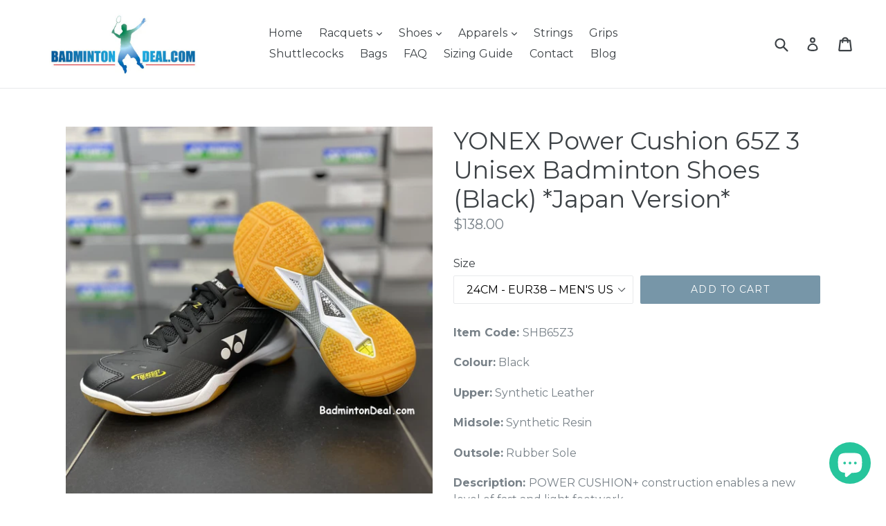

--- FILE ---
content_type: text/html; charset=utf-8
request_url: https://badmintondeal.com/products/yonex-power-cushion-65-z-3-men-badminton-shoes-black
body_size: 22886
content:
<!doctype html>
<!--[if IE 9]> <html class="ie9 no-js" lang="en"> <![endif]-->
<!--[if (gt IE 9)|!(IE)]><!--> <html class="no-js" lang="en"> <!--<![endif]-->
<head>
<!-- Google tag (gtag.js) -->
<script async src="https://www.googletagmanager.com/gtag/js?id=G-49YK0XZPKX"></script>
<script>
  window.dataLayer = window.dataLayer || [];
  function gtag(){dataLayer.push(arguments);}
  gtag('js', new Date());

  gtag('config', 'G-49YK0XZPKX');
</script> 
  
<!-- Google Tag Manager -->
<script>(function(w,d,s,l,i){w[l]=w[l]||[];w[l].push({'gtm.start':
new Date().getTime(),event:'gtm.js'});var f=d.getElementsByTagName(s)[0],
j=d.createElement(s),dl=l!='dataLayer'?'&l='+l:'';j.async=true;j.src=
'https://www.googletagmanager.com/gtm.js?id='+i+dl;f.parentNode.insertBefore(j,f);
})(window,document,'script','dataLayer','GTM-T9V8BXJ');</script>
<!-- End Google Tag Manager -->
    
  
  
  
  <!-- VISA Tracking Code for https://badmintondeal.com -->

      <script>
        (function (v, i, s, a) {
          v._visaSettings = {v: "0.2", s: "a299b387-4500-11e9-b589-901b0edac50a", a: 1};
          _v = i.getElementsByTagName('head')[0];_a=_v;
          _i = i.createElement('script');
          _s =_i; _s.async = "async"; _s.src = s + a + v._visaSettings.v;
          _a.appendChild(_s);
        })(window, document, '//app-worker.visitor-analytics.io/main', '.js?v=');
      </script>

<!-- VISA Tracking Code for https://badmintondeal.com -->
  
  <meta charset="utf-8">
  <meta http-equiv="X-UA-Compatible" content="IE=edge,chrome=1">
  <meta name="viewport" content="width=device-width,initial-scale=1">
  <meta name="theme-color" content="#7796a8">
  <link rel="canonical" href="https://badmintondeal.com/products/yonex-power-cushion-65-z-3-men-badminton-shoes-black">

  
    <link rel="shortcut icon" href="//badmintondeal.com/cdn/shop/files/BadmintonDeal.com_FB_logo_32x32.png?v=1613160861" type="image/png">
  

  
  <title>
    YONEX Power Cushion 65Z 3 Unisex Badminton Shoes (Black) *Japan Versio
    
    
    
      &ndash; BadmintonDeal.com
    
  </title>

  
    <meta name="description" content="Item Code: SHB65Z3 Colour: Black Upper: Synthetic Leather Midsole: Synthetic Resin Outsole: Rubber Sole Description: POWER CUSHION+ construction enables a new level of fast and light footwork. Highlights:  SEAMLESS UPPER - By utilizing a single piece of synthetic leather upper across the toe and mid areas, the fit is e">
  

  <!-- /snippets/social-meta-tags.liquid -->




<meta property="og:site_name" content="BadmintonDeal.com">
<meta property="og:url" content="https://badmintondeal.com/products/yonex-power-cushion-65-z-3-men-badminton-shoes-black">
<meta property="og:title" content="YONEX Power Cushion 65Z 3 Unisex Badminton Shoes (Black) *Japan Version*">
<meta property="og:type" content="product">
<meta property="og:description" content="Item Code: SHB65Z3 Colour: Black Upper: Synthetic Leather Midsole: Synthetic Resin Outsole: Rubber Sole Description: POWER CUSHION+ construction enables a new level of fast and light footwork. Highlights:  SEAMLESS UPPER - By utilizing a single piece of synthetic leather upper across the toe and mid areas, the fit is e">

  <meta property="og:price:amount" content="138.00">
  <meta property="og:price:currency" content="USD">

<meta property="og:image" content="http://badmintondeal.com/cdn/shop/products/65Z3MBlackc_1200x1200.jpg?v=1664543121"><meta property="og:image" content="http://badmintondeal.com/cdn/shop/products/65Z3MBlack_1200x1200.jpg?v=1664543128"><meta property="og:image" content="http://badmintondeal.com/cdn/shop/products/65Z3MBlackb_1200x1200.jpg?v=1664543139">
<meta property="og:image:secure_url" content="https://badmintondeal.com/cdn/shop/products/65Z3MBlackc_1200x1200.jpg?v=1664543121"><meta property="og:image:secure_url" content="https://badmintondeal.com/cdn/shop/products/65Z3MBlack_1200x1200.jpg?v=1664543128"><meta property="og:image:secure_url" content="https://badmintondeal.com/cdn/shop/products/65Z3MBlackb_1200x1200.jpg?v=1664543139">


<meta name="twitter:card" content="summary_large_image">
<meta name="twitter:title" content="YONEX Power Cushion 65Z 3 Unisex Badminton Shoes (Black) *Japan Version*">
<meta name="twitter:description" content="Item Code: SHB65Z3 Colour: Black Upper: Synthetic Leather Midsole: Synthetic Resin Outsole: Rubber Sole Description: POWER CUSHION+ construction enables a new level of fast and light footwork. Highlights:  SEAMLESS UPPER - By utilizing a single piece of synthetic leather upper across the toe and mid areas, the fit is e">


  <link href="//badmintondeal.com/cdn/shop/t/1/assets/theme.scss.css?v=138408923882326192991703111290" rel="stylesheet" type="text/css" media="all" />
  

  <link href="//fonts.googleapis.com/css?family=Montserrat:400,700" rel="stylesheet" type="text/css" media="all" />


  

    <link href="//fonts.googleapis.com/css?family=Montserrat:400" rel="stylesheet" type="text/css" media="all" />
  



  <script>
    var theme = {
      strings: {
        addToCart: "Add to cart",
        soldOut: "Sold out",
        unavailable: "Unavailable",
        showMore: "Show More",
        showLess: "Show Less",
        addressError: "Error looking up that address",
        addressNoResults: "No results for that address",
        addressQueryLimit: "You have exceeded the Google API usage limit. Consider upgrading to a \u003ca href=\"https:\/\/developers.google.com\/maps\/premium\/usage-limits\"\u003ePremium Plan\u003c\/a\u003e.",
        authError: "There was a problem authenticating your Google Maps account."
      },
      moneyFormat: "\u003cspan class=money\u003e${{amount}}\u003c\/span\u003e"
    }

    document.documentElement.className = document.documentElement.className.replace('no-js', 'js');
  </script>

  <!--[if (lte IE 9) ]><script src="//badmintondeal.com/cdn/shop/t/1/assets/match-media.min.js?v=22265819453975888031504523323" type="text/javascript"></script><![endif]-->

  

  <!--[if (gt IE 9)|!(IE)]><!--><script src="//badmintondeal.com/cdn/shop/t/1/assets/lazysizes.js?v=68441465964607740661504523323" async="async"></script><!--<![endif]-->
  <!--[if lte IE 9]><script src="//badmintondeal.com/cdn/shop/t/1/assets/lazysizes.min.js?v=142"></script><![endif]-->

  <!--[if (gt IE 9)|!(IE)]><!--><script src="//badmintondeal.com/cdn/shop/t/1/assets/vendor.js?v=136118274122071307521504523324" defer="defer"></script><!--<![endif]-->
  <!--[if lte IE 9]><script src="//badmintondeal.com/cdn/shop/t/1/assets/vendor.js?v=136118274122071307521504523324"></script><![endif]-->

  <!--[if (gt IE 9)|!(IE)]><!--><script src="//badmintondeal.com/cdn/shop/t/1/assets/theme.js?v=183330323817343037491509067066" defer="defer"></script><!--<![endif]-->
  <!--[if lte IE 9]><script src="//badmintondeal.com/cdn/shop/t/1/assets/theme.js?v=183330323817343037491509067066"></script><![endif]-->

  <script>window.performance && window.performance.mark && window.performance.mark('shopify.content_for_header.start');</script><meta name="google-site-verification" content="rwK6uHhKNI5HxWSB4h9mYMY7059Qc6MsXkboYxC9ayI">
<meta id="shopify-digital-wallet" name="shopify-digital-wallet" content="/23313673/digital_wallets/dialog">
<meta name="shopify-checkout-api-token" content="d44d5e47ac1c566f7ee316656332e59c">
<meta id="in-context-paypal-metadata" data-shop-id="23313673" data-venmo-supported="false" data-environment="production" data-locale="en_US" data-paypal-v4="true" data-currency="USD">
<link rel="alternate" hreflang="x-default" href="https://badmintondeal.com/products/yonex-power-cushion-65-z-3-men-badminton-shoes-black">
<link rel="alternate" hreflang="en" href="https://badmintondeal.com/products/yonex-power-cushion-65-z-3-men-badminton-shoes-black">
<link rel="alternate" hreflang="en-CA" href="https://badmintondeal.com/en-ca/products/yonex-power-cushion-65-z-3-men-badminton-shoes-black">
<link rel="alternate" type="application/json+oembed" href="https://badmintondeal.com/products/yonex-power-cushion-65-z-3-men-badminton-shoes-black.oembed">
<script async="async" src="/checkouts/internal/preloads.js?locale=en-US"></script>
<script id="shopify-features" type="application/json">{"accessToken":"d44d5e47ac1c566f7ee316656332e59c","betas":["rich-media-storefront-analytics"],"domain":"badmintondeal.com","predictiveSearch":true,"shopId":23313673,"locale":"en"}</script>
<script>var Shopify = Shopify || {};
Shopify.shop = "badmintondeals.myshopify.com";
Shopify.locale = "en";
Shopify.currency = {"active":"USD","rate":"1.0"};
Shopify.country = "US";
Shopify.theme = {"name":"debut","id":179596813,"schema_name":"Debut","schema_version":"1.9.0","theme_store_id":796,"role":"main"};
Shopify.theme.handle = "null";
Shopify.theme.style = {"id":null,"handle":null};
Shopify.cdnHost = "badmintondeal.com/cdn";
Shopify.routes = Shopify.routes || {};
Shopify.routes.root = "/";</script>
<script type="module">!function(o){(o.Shopify=o.Shopify||{}).modules=!0}(window);</script>
<script>!function(o){function n(){var o=[];function n(){o.push(Array.prototype.slice.apply(arguments))}return n.q=o,n}var t=o.Shopify=o.Shopify||{};t.loadFeatures=n(),t.autoloadFeatures=n()}(window);</script>
<script id="shop-js-analytics" type="application/json">{"pageType":"product"}</script>
<script defer="defer" async type="module" src="//badmintondeal.com/cdn/shopifycloud/shop-js/modules/v2/client.init-shop-cart-sync_BN7fPSNr.en.esm.js"></script>
<script defer="defer" async type="module" src="//badmintondeal.com/cdn/shopifycloud/shop-js/modules/v2/chunk.common_Cbph3Kss.esm.js"></script>
<script defer="defer" async type="module" src="//badmintondeal.com/cdn/shopifycloud/shop-js/modules/v2/chunk.modal_DKumMAJ1.esm.js"></script>
<script type="module">
  await import("//badmintondeal.com/cdn/shopifycloud/shop-js/modules/v2/client.init-shop-cart-sync_BN7fPSNr.en.esm.js");
await import("//badmintondeal.com/cdn/shopifycloud/shop-js/modules/v2/chunk.common_Cbph3Kss.esm.js");
await import("//badmintondeal.com/cdn/shopifycloud/shop-js/modules/v2/chunk.modal_DKumMAJ1.esm.js");

  window.Shopify.SignInWithShop?.initShopCartSync?.({"fedCMEnabled":true,"windoidEnabled":true});

</script>
<script>(function() {
  var isLoaded = false;
  function asyncLoad() {
    if (isLoaded) return;
    isLoaded = true;
    var urls = ["\/\/cdn.ywxi.net\/js\/partner-shopify.js?shop=badmintondeals.myshopify.com","https:\/\/chimpstatic.com\/mcjs-connected\/js\/users\/dafcdffd8bada4d5bdbafcb25\/9d7cd1358a377e7a6bf64dba1.js?shop=badmintondeals.myshopify.com","https:\/\/cdn-bundler.nice-team.net\/app\/js\/bundler.js?shop=badmintondeals.myshopify.com"];
    for (var i = 0; i < urls.length; i++) {
      var s = document.createElement('script');
      s.type = 'text/javascript';
      s.async = true;
      s.src = urls[i];
      var x = document.getElementsByTagName('script')[0];
      x.parentNode.insertBefore(s, x);
    }
  };
  if(window.attachEvent) {
    window.attachEvent('onload', asyncLoad);
  } else {
    window.addEventListener('load', asyncLoad, false);
  }
})();</script>
<script id="__st">var __st={"a":23313673,"offset":28800,"reqid":"fc0d3a54-62a6-4db8-950a-7125c057d077-1769900714","pageurl":"badmintondeal.com\/products\/yonex-power-cushion-65-z-3-men-badminton-shoes-black","u":"e2e868f94a24","p":"product","rtyp":"product","rid":7372621414575};</script>
<script>window.ShopifyPaypalV4VisibilityTracking = true;</script>
<script id="captcha-bootstrap">!function(){'use strict';const t='contact',e='account',n='new_comment',o=[[t,t],['blogs',n],['comments',n],[t,'customer']],c=[[e,'customer_login'],[e,'guest_login'],[e,'recover_customer_password'],[e,'create_customer']],r=t=>t.map((([t,e])=>`form[action*='/${t}']:not([data-nocaptcha='true']) input[name='form_type'][value='${e}']`)).join(','),a=t=>()=>t?[...document.querySelectorAll(t)].map((t=>t.form)):[];function s(){const t=[...o],e=r(t);return a(e)}const i='password',u='form_key',d=['recaptcha-v3-token','g-recaptcha-response','h-captcha-response',i],f=()=>{try{return window.sessionStorage}catch{return}},m='__shopify_v',_=t=>t.elements[u];function p(t,e,n=!1){try{const o=window.sessionStorage,c=JSON.parse(o.getItem(e)),{data:r}=function(t){const{data:e,action:n}=t;return t[m]||n?{data:e,action:n}:{data:t,action:n}}(c);for(const[e,n]of Object.entries(r))t.elements[e]&&(t.elements[e].value=n);n&&o.removeItem(e)}catch(o){console.error('form repopulation failed',{error:o})}}const l='form_type',E='cptcha';function T(t){t.dataset[E]=!0}const w=window,h=w.document,L='Shopify',v='ce_forms',y='captcha';let A=!1;((t,e)=>{const n=(g='f06e6c50-85a8-45c8-87d0-21a2b65856fe',I='https://cdn.shopify.com/shopifycloud/storefront-forms-hcaptcha/ce_storefront_forms_captcha_hcaptcha.v1.5.2.iife.js',D={infoText:'Protected by hCaptcha',privacyText:'Privacy',termsText:'Terms'},(t,e,n)=>{const o=w[L][v],c=o.bindForm;if(c)return c(t,g,e,D).then(n);var r;o.q.push([[t,g,e,D],n]),r=I,A||(h.body.append(Object.assign(h.createElement('script'),{id:'captcha-provider',async:!0,src:r})),A=!0)});var g,I,D;w[L]=w[L]||{},w[L][v]=w[L][v]||{},w[L][v].q=[],w[L][y]=w[L][y]||{},w[L][y].protect=function(t,e){n(t,void 0,e),T(t)},Object.freeze(w[L][y]),function(t,e,n,w,h,L){const[v,y,A,g]=function(t,e,n){const i=e?o:[],u=t?c:[],d=[...i,...u],f=r(d),m=r(i),_=r(d.filter((([t,e])=>n.includes(e))));return[a(f),a(m),a(_),s()]}(w,h,L),I=t=>{const e=t.target;return e instanceof HTMLFormElement?e:e&&e.form},D=t=>v().includes(t);t.addEventListener('submit',(t=>{const e=I(t);if(!e)return;const n=D(e)&&!e.dataset.hcaptchaBound&&!e.dataset.recaptchaBound,o=_(e),c=g().includes(e)&&(!o||!o.value);(n||c)&&t.preventDefault(),c&&!n&&(function(t){try{if(!f())return;!function(t){const e=f();if(!e)return;const n=_(t);if(!n)return;const o=n.value;o&&e.removeItem(o)}(t);const e=Array.from(Array(32),(()=>Math.random().toString(36)[2])).join('');!function(t,e){_(t)||t.append(Object.assign(document.createElement('input'),{type:'hidden',name:u})),t.elements[u].value=e}(t,e),function(t,e){const n=f();if(!n)return;const o=[...t.querySelectorAll(`input[type='${i}']`)].map((({name:t})=>t)),c=[...d,...o],r={};for(const[a,s]of new FormData(t).entries())c.includes(a)||(r[a]=s);n.setItem(e,JSON.stringify({[m]:1,action:t.action,data:r}))}(t,e)}catch(e){console.error('failed to persist form',e)}}(e),e.submit())}));const S=(t,e)=>{t&&!t.dataset[E]&&(n(t,e.some((e=>e===t))),T(t))};for(const o of['focusin','change'])t.addEventListener(o,(t=>{const e=I(t);D(e)&&S(e,y())}));const B=e.get('form_key'),M=e.get(l),P=B&&M;t.addEventListener('DOMContentLoaded',(()=>{const t=y();if(P)for(const e of t)e.elements[l].value===M&&p(e,B);[...new Set([...A(),...v().filter((t=>'true'===t.dataset.shopifyCaptcha))])].forEach((e=>S(e,t)))}))}(h,new URLSearchParams(w.location.search),n,t,e,['guest_login'])})(!0,!0)}();</script>
<script integrity="sha256-4kQ18oKyAcykRKYeNunJcIwy7WH5gtpwJnB7kiuLZ1E=" data-source-attribution="shopify.loadfeatures" defer="defer" src="//badmintondeal.com/cdn/shopifycloud/storefront/assets/storefront/load_feature-a0a9edcb.js" crossorigin="anonymous"></script>
<script data-source-attribution="shopify.dynamic_checkout.dynamic.init">var Shopify=Shopify||{};Shopify.PaymentButton=Shopify.PaymentButton||{isStorefrontPortableWallets:!0,init:function(){window.Shopify.PaymentButton.init=function(){};var t=document.createElement("script");t.src="https://badmintondeal.com/cdn/shopifycloud/portable-wallets/latest/portable-wallets.en.js",t.type="module",document.head.appendChild(t)}};
</script>
<script data-source-attribution="shopify.dynamic_checkout.buyer_consent">
  function portableWalletsHideBuyerConsent(e){var t=document.getElementById("shopify-buyer-consent"),n=document.getElementById("shopify-subscription-policy-button");t&&n&&(t.classList.add("hidden"),t.setAttribute("aria-hidden","true"),n.removeEventListener("click",e))}function portableWalletsShowBuyerConsent(e){var t=document.getElementById("shopify-buyer-consent"),n=document.getElementById("shopify-subscription-policy-button");t&&n&&(t.classList.remove("hidden"),t.removeAttribute("aria-hidden"),n.addEventListener("click",e))}window.Shopify?.PaymentButton&&(window.Shopify.PaymentButton.hideBuyerConsent=portableWalletsHideBuyerConsent,window.Shopify.PaymentButton.showBuyerConsent=portableWalletsShowBuyerConsent);
</script>
<script data-source-attribution="shopify.dynamic_checkout.cart.bootstrap">document.addEventListener("DOMContentLoaded",(function(){function t(){return document.querySelector("shopify-accelerated-checkout-cart, shopify-accelerated-checkout")}if(t())Shopify.PaymentButton.init();else{new MutationObserver((function(e,n){t()&&(Shopify.PaymentButton.init(),n.disconnect())})).observe(document.body,{childList:!0,subtree:!0})}}));
</script>
<link id="shopify-accelerated-checkout-styles" rel="stylesheet" media="screen" href="https://badmintondeal.com/cdn/shopifycloud/portable-wallets/latest/accelerated-checkout-backwards-compat.css" crossorigin="anonymous">
<style id="shopify-accelerated-checkout-cart">
        #shopify-buyer-consent {
  margin-top: 1em;
  display: inline-block;
  width: 100%;
}

#shopify-buyer-consent.hidden {
  display: none;
}

#shopify-subscription-policy-button {
  background: none;
  border: none;
  padding: 0;
  text-decoration: underline;
  font-size: inherit;
  cursor: pointer;
}

#shopify-subscription-policy-button::before {
  box-shadow: none;
}

      </style>

<script>window.performance && window.performance.mark && window.performance.mark('shopify.content_for_header.end');</script>
<link href="//badmintondeal.com/cdn/shop/t/1/assets/bold-brain-widget.css?v=12280912722225961271543503221" rel="stylesheet" type="text/css" media="all" />
<script>window.BOLD = window.BOLD || {};
    window.BOLD.common = window.BOLD.common || {};
    window.BOLD.common.Shopify = window.BOLD.common.Shopify || {};

    window.BOLD.common.Shopify.shop = {
        domain: 'badmintondeal.com',
        permanent_domain: 'badmintondeals.myshopify.com',
        url: 'https://badmintondeal.com',
        secure_url: 'https://badmintondeal.com',
        money_format: "\u003cspan class=money\u003e${{amount}}\u003c\/span\u003e",
        currency: "USD"
    };

    window.BOLD.common.Shopify.cart = {"note":null,"attributes":{},"original_total_price":0,"total_price":0,"total_discount":0,"total_weight":0.0,"item_count":0,"items":[],"requires_shipping":false,"currency":"USD","items_subtotal_price":0,"cart_level_discount_applications":[],"checkout_charge_amount":0};
    window.BOLD.common.template = 'product';window.BOLD.common.Shopify.formatMoney = function(money, format) {
        function n(t, e) {
            return 'undefined' == typeof t ? e : t
        }
        function r(t, e, r, i) {
            if (e = n(e, 2),
            r = n(r, ','),
            i = n(i, '.'),
            isNaN(t) || null == t)
                return 0;
            t = (t / 100).toFixed(e);
            var o = t.split('.')
              , a = o[0].replace(/(\d)(?=(\d\d\d)+(?!\d))/g, '$1' + r)
              , s = o[1] ? i + o[1] : '';
            return a + s
        }
        'string' == typeof money && (money = money.replace('.', ''));
        var i = ''
          , o = /\{\{\s*(\w+)\s*\}\}/
          , a = format || window.BOLD.common.Shopify.shop.money_format || window.Shopify.money_format || '$ {{ amount }}';
        switch (a.match(o)[1]) {
            case 'amount':
                i = r(money, 2);
                break;
            case 'amount_no_decimals':
                i = r(money, 0);
                break;
            case 'amount_with_comma_separator':
                i = r(money, 2, '.', ',');
                break;
            case 'amount_no_decimals_with_comma_separator':
                i = r(money, 0, '.', ',');
                break;
            case 'amount_with_space_separator':
                i = r(money, 2, '.', ' ');
                break;
            case 'amount_no_decimals_with_space_separator':
                i = r(money, 0, '.', ' ');
                break;
        }
        return a.replace(o, i);
    };

    window.BOLD.common.Shopify.saveProduct = function (handle, product) {
        if (typeof handle === 'string' && typeof window.BOLD.common.Shopify.products[handle] === 'undefined') {
            if (typeof product === 'number') {
                window.BOLD.common.Shopify.handles[product] = handle;
                product = { id: product };
            }
            window.BOLD.common.Shopify.products[handle] = product;
        }
    };

	window.BOLD.common.Shopify.saveVariant = function (variant_id, variant) {
		if (typeof variant_id === 'number' && typeof window.BOLD.common.Shopify.variants[variant_id] === 'undefined') {
			window.BOLD.common.Shopify.variants[variant_id] = variant;
		}
	};window.BOLD.common.Shopify.products = window.BOLD.common.Shopify.products || {};
    window.BOLD.common.Shopify.variants = window.BOLD.common.Shopify.variants || {};
    window.BOLD.common.Shopify.handles = window.BOLD.common.Shopify.handles || {};window.BOLD.common.Shopify.handle = "yonex-power-cushion-65-z-3-men-badminton-shoes-black"
window.BOLD.common.Shopify.saveProduct("yonex-power-cushion-65-z-3-men-badminton-shoes-black", 7372621414575);window.BOLD.common.Shopify.saveVariant(42040207212719, {product_id: 7372621414575, price: 13800, group_id: ''});window.BOLD.common.Shopify.saveVariant(42040207245487, {product_id: 7372621414575, price: 13800, group_id: ''});window.BOLD.common.Shopify.saveVariant(42040207278255, {product_id: 7372621414575, price: 13800, group_id: ''});window.BOLD.common.Shopify.saveVariant(42040207311023, {product_id: 7372621414575, price: 13800, group_id: ''});window.BOLD.common.Shopify.saveVariant(42040207343791, {product_id: 7372621414575, price: 13800, group_id: ''});window.BOLD.common.Shopify.saveVariant(42040207376559, {product_id: 7372621414575, price: 13800, group_id: ''});window.BOLD.common.Shopify.saveVariant(42040207409327, {product_id: 7372621414575, price: 13800, group_id: ''});window.BOLD.common.Shopify.saveVariant(42040207442095, {product_id: 7372621414575, price: 13800, group_id: ''});window.BOLD.common.Shopify.saveVariant(42040207474863, {product_id: 7372621414575, price: 13800, group_id: ''});window.BOLD.common.Shopify.saveVariant(42040207507631, {product_id: 7372621414575, price: 13800, group_id: ''});window.BOLD.common.Shopify.saveVariant(42040207540399, {product_id: 7372621414575, price: 13800, group_id: ''});window.BOLD.common.Shopify.saveVariant(42040207573167, {product_id: 7372621414575, price: 13800, group_id: ''});window.BOLD.common.Shopify.saveVariant(42040207605935, {product_id: 7372621414575, price: 13800, group_id: ''});window.BOLD.common.Shopify.saveVariant(42040207638703, {product_id: 7372621414575, price: 13800, group_id: ''});window.BOLD.common.Shopify.saveVariant(42040207671471, {product_id: 7372621414575, price: 13800, group_id: ''});window.BOLD.common.Shopify.metafields = window.BOLD.common.Shopify.metafields || {};window.BOLD.common.Shopify.metafields["bold_rp"] = {};</script><script>
   var script = document.createElement("script");
   script.id = "shopifyhs";
   script.src = "https://cdn.jsdelivr.net/npm/hockeystack@latest/hockeystack.min.js";
   script.async = 1;
   script.dataset.apikey = "28c8a03d19f61f25bcab14997f307b";
   script.dataset.cookieless = 1;
   document.getElementsByTagName('head')[0].appendChild(script);
</script>

  
<!-- Endorsal Embed code -->  
<script>!function(){window;var e,t=document;e=function(){var e=t.createElement("script");e.defer=!0,e.src="https://cdn.endorsal.io/widgets/widget.min.js";var n=t.getElementsByTagName("script")[0];n.parentNode.insertBefore(e,n),e.onload=function(){NDRSL.init("5df5a8b787d3740573fd7312")}},"interactive"===t.readyState||"complete"===t.readyState?e():t.addEventListener("DOMContentLoaded",e())}();</script>
  
  
  
  
  
<script src="https://cdn.shopify.com/extensions/e8878072-2f6b-4e89-8082-94b04320908d/inbox-1254/assets/inbox-chat-loader.js" type="text/javascript" defer="defer"></script>
<link href="https://monorail-edge.shopifysvc.com" rel="dns-prefetch">
<script>(function(){if ("sendBeacon" in navigator && "performance" in window) {try {var session_token_from_headers = performance.getEntriesByType('navigation')[0].serverTiming.find(x => x.name == '_s').description;} catch {var session_token_from_headers = undefined;}var session_cookie_matches = document.cookie.match(/_shopify_s=([^;]*)/);var session_token_from_cookie = session_cookie_matches && session_cookie_matches.length === 2 ? session_cookie_matches[1] : "";var session_token = session_token_from_headers || session_token_from_cookie || "";function handle_abandonment_event(e) {var entries = performance.getEntries().filter(function(entry) {return /monorail-edge.shopifysvc.com/.test(entry.name);});if (!window.abandonment_tracked && entries.length === 0) {window.abandonment_tracked = true;var currentMs = Date.now();var navigation_start = performance.timing.navigationStart;var payload = {shop_id: 23313673,url: window.location.href,navigation_start,duration: currentMs - navigation_start,session_token,page_type: "product"};window.navigator.sendBeacon("https://monorail-edge.shopifysvc.com/v1/produce", JSON.stringify({schema_id: "online_store_buyer_site_abandonment/1.1",payload: payload,metadata: {event_created_at_ms: currentMs,event_sent_at_ms: currentMs}}));}}window.addEventListener('pagehide', handle_abandonment_event);}}());</script>
<script id="web-pixels-manager-setup">(function e(e,d,r,n,o){if(void 0===o&&(o={}),!Boolean(null===(a=null===(i=window.Shopify)||void 0===i?void 0:i.analytics)||void 0===a?void 0:a.replayQueue)){var i,a;window.Shopify=window.Shopify||{};var t=window.Shopify;t.analytics=t.analytics||{};var s=t.analytics;s.replayQueue=[],s.publish=function(e,d,r){return s.replayQueue.push([e,d,r]),!0};try{self.performance.mark("wpm:start")}catch(e){}var l=function(){var e={modern:/Edge?\/(1{2}[4-9]|1[2-9]\d|[2-9]\d{2}|\d{4,})\.\d+(\.\d+|)|Firefox\/(1{2}[4-9]|1[2-9]\d|[2-9]\d{2}|\d{4,})\.\d+(\.\d+|)|Chrom(ium|e)\/(9{2}|\d{3,})\.\d+(\.\d+|)|(Maci|X1{2}).+ Version\/(15\.\d+|(1[6-9]|[2-9]\d|\d{3,})\.\d+)([,.]\d+|)( \(\w+\)|)( Mobile\/\w+|) Safari\/|Chrome.+OPR\/(9{2}|\d{3,})\.\d+\.\d+|(CPU[ +]OS|iPhone[ +]OS|CPU[ +]iPhone|CPU IPhone OS|CPU iPad OS)[ +]+(15[._]\d+|(1[6-9]|[2-9]\d|\d{3,})[._]\d+)([._]\d+|)|Android:?[ /-](13[3-9]|1[4-9]\d|[2-9]\d{2}|\d{4,})(\.\d+|)(\.\d+|)|Android.+Firefox\/(13[5-9]|1[4-9]\d|[2-9]\d{2}|\d{4,})\.\d+(\.\d+|)|Android.+Chrom(ium|e)\/(13[3-9]|1[4-9]\d|[2-9]\d{2}|\d{4,})\.\d+(\.\d+|)|SamsungBrowser\/([2-9]\d|\d{3,})\.\d+/,legacy:/Edge?\/(1[6-9]|[2-9]\d|\d{3,})\.\d+(\.\d+|)|Firefox\/(5[4-9]|[6-9]\d|\d{3,})\.\d+(\.\d+|)|Chrom(ium|e)\/(5[1-9]|[6-9]\d|\d{3,})\.\d+(\.\d+|)([\d.]+$|.*Safari\/(?![\d.]+ Edge\/[\d.]+$))|(Maci|X1{2}).+ Version\/(10\.\d+|(1[1-9]|[2-9]\d|\d{3,})\.\d+)([,.]\d+|)( \(\w+\)|)( Mobile\/\w+|) Safari\/|Chrome.+OPR\/(3[89]|[4-9]\d|\d{3,})\.\d+\.\d+|(CPU[ +]OS|iPhone[ +]OS|CPU[ +]iPhone|CPU IPhone OS|CPU iPad OS)[ +]+(10[._]\d+|(1[1-9]|[2-9]\d|\d{3,})[._]\d+)([._]\d+|)|Android:?[ /-](13[3-9]|1[4-9]\d|[2-9]\d{2}|\d{4,})(\.\d+|)(\.\d+|)|Mobile Safari.+OPR\/([89]\d|\d{3,})\.\d+\.\d+|Android.+Firefox\/(13[5-9]|1[4-9]\d|[2-9]\d{2}|\d{4,})\.\d+(\.\d+|)|Android.+Chrom(ium|e)\/(13[3-9]|1[4-9]\d|[2-9]\d{2}|\d{4,})\.\d+(\.\d+|)|Android.+(UC? ?Browser|UCWEB|U3)[ /]?(15\.([5-9]|\d{2,})|(1[6-9]|[2-9]\d|\d{3,})\.\d+)\.\d+|SamsungBrowser\/(5\.\d+|([6-9]|\d{2,})\.\d+)|Android.+MQ{2}Browser\/(14(\.(9|\d{2,})|)|(1[5-9]|[2-9]\d|\d{3,})(\.\d+|))(\.\d+|)|K[Aa][Ii]OS\/(3\.\d+|([4-9]|\d{2,})\.\d+)(\.\d+|)/},d=e.modern,r=e.legacy,n=navigator.userAgent;return n.match(d)?"modern":n.match(r)?"legacy":"unknown"}(),u="modern"===l?"modern":"legacy",c=(null!=n?n:{modern:"",legacy:""})[u],f=function(e){return[e.baseUrl,"/wpm","/b",e.hashVersion,"modern"===e.buildTarget?"m":"l",".js"].join("")}({baseUrl:d,hashVersion:r,buildTarget:u}),m=function(e){var d=e.version,r=e.bundleTarget,n=e.surface,o=e.pageUrl,i=e.monorailEndpoint;return{emit:function(e){var a=e.status,t=e.errorMsg,s=(new Date).getTime(),l=JSON.stringify({metadata:{event_sent_at_ms:s},events:[{schema_id:"web_pixels_manager_load/3.1",payload:{version:d,bundle_target:r,page_url:o,status:a,surface:n,error_msg:t},metadata:{event_created_at_ms:s}}]});if(!i)return console&&console.warn&&console.warn("[Web Pixels Manager] No Monorail endpoint provided, skipping logging."),!1;try{return self.navigator.sendBeacon.bind(self.navigator)(i,l)}catch(e){}var u=new XMLHttpRequest;try{return u.open("POST",i,!0),u.setRequestHeader("Content-Type","text/plain"),u.send(l),!0}catch(e){return console&&console.warn&&console.warn("[Web Pixels Manager] Got an unhandled error while logging to Monorail."),!1}}}}({version:r,bundleTarget:l,surface:e.surface,pageUrl:self.location.href,monorailEndpoint:e.monorailEndpoint});try{o.browserTarget=l,function(e){var d=e.src,r=e.async,n=void 0===r||r,o=e.onload,i=e.onerror,a=e.sri,t=e.scriptDataAttributes,s=void 0===t?{}:t,l=document.createElement("script"),u=document.querySelector("head"),c=document.querySelector("body");if(l.async=n,l.src=d,a&&(l.integrity=a,l.crossOrigin="anonymous"),s)for(var f in s)if(Object.prototype.hasOwnProperty.call(s,f))try{l.dataset[f]=s[f]}catch(e){}if(o&&l.addEventListener("load",o),i&&l.addEventListener("error",i),u)u.appendChild(l);else{if(!c)throw new Error("Did not find a head or body element to append the script");c.appendChild(l)}}({src:f,async:!0,onload:function(){if(!function(){var e,d;return Boolean(null===(d=null===(e=window.Shopify)||void 0===e?void 0:e.analytics)||void 0===d?void 0:d.initialized)}()){var d=window.webPixelsManager.init(e)||void 0;if(d){var r=window.Shopify.analytics;r.replayQueue.forEach((function(e){var r=e[0],n=e[1],o=e[2];d.publishCustomEvent(r,n,o)})),r.replayQueue=[],r.publish=d.publishCustomEvent,r.visitor=d.visitor,r.initialized=!0}}},onerror:function(){return m.emit({status:"failed",errorMsg:"".concat(f," has failed to load")})},sri:function(e){var d=/^sha384-[A-Za-z0-9+/=]+$/;return"string"==typeof e&&d.test(e)}(c)?c:"",scriptDataAttributes:o}),m.emit({status:"loading"})}catch(e){m.emit({status:"failed",errorMsg:(null==e?void 0:e.message)||"Unknown error"})}}})({shopId: 23313673,storefrontBaseUrl: "https://badmintondeal.com",extensionsBaseUrl: "https://extensions.shopifycdn.com/cdn/shopifycloud/web-pixels-manager",monorailEndpoint: "https://monorail-edge.shopifysvc.com/unstable/produce_batch",surface: "storefront-renderer",enabledBetaFlags: ["2dca8a86"],webPixelsConfigList: [{"id":"493224111","configuration":"{\"config\":\"{\\\"pixel_id\\\":\\\"G-49YK0XZPKX\\\",\\\"target_country\\\":\\\"US\\\",\\\"gtag_events\\\":[{\\\"type\\\":\\\"begin_checkout\\\",\\\"action_label\\\":\\\"G-49YK0XZPKX\\\"},{\\\"type\\\":\\\"search\\\",\\\"action_label\\\":\\\"G-49YK0XZPKX\\\"},{\\\"type\\\":\\\"view_item\\\",\\\"action_label\\\":[\\\"G-49YK0XZPKX\\\",\\\"MC-Y83H5HTZC9\\\"]},{\\\"type\\\":\\\"purchase\\\",\\\"action_label\\\":[\\\"G-49YK0XZPKX\\\",\\\"MC-Y83H5HTZC9\\\"]},{\\\"type\\\":\\\"page_view\\\",\\\"action_label\\\":[\\\"G-49YK0XZPKX\\\",\\\"MC-Y83H5HTZC9\\\"]},{\\\"type\\\":\\\"add_payment_info\\\",\\\"action_label\\\":\\\"G-49YK0XZPKX\\\"},{\\\"type\\\":\\\"add_to_cart\\\",\\\"action_label\\\":\\\"G-49YK0XZPKX\\\"}],\\\"enable_monitoring_mode\\\":false}\"}","eventPayloadVersion":"v1","runtimeContext":"OPEN","scriptVersion":"b2a88bafab3e21179ed38636efcd8a93","type":"APP","apiClientId":1780363,"privacyPurposes":[],"dataSharingAdjustments":{"protectedCustomerApprovalScopes":["read_customer_address","read_customer_email","read_customer_name","read_customer_personal_data","read_customer_phone"]}},{"id":"243564719","configuration":"{\"pixel_id\":\"902818436763092\",\"pixel_type\":\"facebook_pixel\",\"metaapp_system_user_token\":\"-\"}","eventPayloadVersion":"v1","runtimeContext":"OPEN","scriptVersion":"ca16bc87fe92b6042fbaa3acc2fbdaa6","type":"APP","apiClientId":2329312,"privacyPurposes":["ANALYTICS","MARKETING","SALE_OF_DATA"],"dataSharingAdjustments":{"protectedCustomerApprovalScopes":["read_customer_address","read_customer_email","read_customer_name","read_customer_personal_data","read_customer_phone"]}},{"id":"shopify-app-pixel","configuration":"{}","eventPayloadVersion":"v1","runtimeContext":"STRICT","scriptVersion":"0450","apiClientId":"shopify-pixel","type":"APP","privacyPurposes":["ANALYTICS","MARKETING"]},{"id":"shopify-custom-pixel","eventPayloadVersion":"v1","runtimeContext":"LAX","scriptVersion":"0450","apiClientId":"shopify-pixel","type":"CUSTOM","privacyPurposes":["ANALYTICS","MARKETING"]}],isMerchantRequest: false,initData: {"shop":{"name":"BadmintonDeal.com","paymentSettings":{"currencyCode":"USD"},"myshopifyDomain":"badmintondeals.myshopify.com","countryCode":"HK","storefrontUrl":"https:\/\/badmintondeal.com"},"customer":null,"cart":null,"checkout":null,"productVariants":[{"price":{"amount":138.0,"currencyCode":"USD"},"product":{"title":"YONEX Power Cushion 65Z 3 Unisex Badminton Shoes (Black) *Japan Version*","vendor":"Yonex","id":"7372621414575","untranslatedTitle":"YONEX Power Cushion 65Z 3 Unisex Badminton Shoes (Black) *Japan Version*","url":"\/products\/yonex-power-cushion-65-z-3-men-badminton-shoes-black","type":"Shoes"},"id":"42040207212719","image":{"src":"\/\/badmintondeal.com\/cdn\/shop\/products\/65Z3MBlackc.jpg?v=1664543121"},"sku":"","title":"23CM - EUR37 - MEN'S US5 - LADIES US6.5 - UK4.5","untranslatedTitle":"23CM - EUR37 - MEN'S US5 - LADIES US6.5 - UK4.5"},{"price":{"amount":138.0,"currencyCode":"USD"},"product":{"title":"YONEX Power Cushion 65Z 3 Unisex Badminton Shoes (Black) *Japan Version*","vendor":"Yonex","id":"7372621414575","untranslatedTitle":"YONEX Power Cushion 65Z 3 Unisex Badminton Shoes (Black) *Japan Version*","url":"\/products\/yonex-power-cushion-65-z-3-men-badminton-shoes-black","type":"Shoes"},"id":"42040207245487","image":{"src":"\/\/badmintondeal.com\/cdn\/shop\/products\/65Z3MBlackc.jpg?v=1664543121"},"sku":null,"title":"23.5CM - EUR37.5 - MEN'S US5.5 - LADIES US7 - UK5","untranslatedTitle":"23.5CM - EUR37.5 - MEN'S US5.5 - LADIES US7 - UK5"},{"price":{"amount":138.0,"currencyCode":"USD"},"product":{"title":"YONEX Power Cushion 65Z 3 Unisex Badminton Shoes (Black) *Japan Version*","vendor":"Yonex","id":"7372621414575","untranslatedTitle":"YONEX Power Cushion 65Z 3 Unisex Badminton Shoes (Black) *Japan Version*","url":"\/products\/yonex-power-cushion-65-z-3-men-badminton-shoes-black","type":"Shoes"},"id":"42040207278255","image":{"src":"\/\/badmintondeal.com\/cdn\/shop\/products\/65Z3MBlackc.jpg?v=1664543121"},"sku":null,"title":"24CM - EUR38 – MEN'S US6 - LADIES US7.5 - UK5.5","untranslatedTitle":"24CM - EUR38 – MEN'S US6 - LADIES US7.5 - UK5.5"},{"price":{"amount":138.0,"currencyCode":"USD"},"product":{"title":"YONEX Power Cushion 65Z 3 Unisex Badminton Shoes (Black) *Japan Version*","vendor":"Yonex","id":"7372621414575","untranslatedTitle":"YONEX Power Cushion 65Z 3 Unisex Badminton Shoes (Black) *Japan Version*","url":"\/products\/yonex-power-cushion-65-z-3-men-badminton-shoes-black","type":"Shoes"},"id":"42040207311023","image":{"src":"\/\/badmintondeal.com\/cdn\/shop\/products\/65Z3MBlackc.jpg?v=1664543121"},"sku":null,"title":"24.5CM - EUR39 – MEN'S US6.5 - LADIES US8 - UK6","untranslatedTitle":"24.5CM - EUR39 – MEN'S US6.5 - LADIES US8 - UK6"},{"price":{"amount":138.0,"currencyCode":"USD"},"product":{"title":"YONEX Power Cushion 65Z 3 Unisex Badminton Shoes (Black) *Japan Version*","vendor":"Yonex","id":"7372621414575","untranslatedTitle":"YONEX Power Cushion 65Z 3 Unisex Badminton Shoes (Black) *Japan Version*","url":"\/products\/yonex-power-cushion-65-z-3-men-badminton-shoes-black","type":"Shoes"},"id":"42040207343791","image":{"src":"\/\/badmintondeal.com\/cdn\/shop\/products\/65Z3MBlackc.jpg?v=1664543121"},"sku":null,"title":"25CM - EUR39.5 - MEN’S US7 - LADIES US8.5 - UK6.5","untranslatedTitle":"25CM - EUR39.5 - MEN’S US7 - LADIES US8.5 - UK6.5"},{"price":{"amount":138.0,"currencyCode":"USD"},"product":{"title":"YONEX Power Cushion 65Z 3 Unisex Badminton Shoes (Black) *Japan Version*","vendor":"Yonex","id":"7372621414575","untranslatedTitle":"YONEX Power Cushion 65Z 3 Unisex Badminton Shoes (Black) *Japan Version*","url":"\/products\/yonex-power-cushion-65-z-3-men-badminton-shoes-black","type":"Shoes"},"id":"42040207376559","image":{"src":"\/\/badmintondeal.com\/cdn\/shop\/products\/65Z3MBlackc.jpg?v=1664543121"},"sku":null,"title":"25.5CM - EUR40 - MEN’S US7.5 - LADIES US9 - UK7","untranslatedTitle":"25.5CM - EUR40 - MEN’S US7.5 - LADIES US9 - UK7"},{"price":{"amount":138.0,"currencyCode":"USD"},"product":{"title":"YONEX Power Cushion 65Z 3 Unisex Badminton Shoes (Black) *Japan Version*","vendor":"Yonex","id":"7372621414575","untranslatedTitle":"YONEX Power Cushion 65Z 3 Unisex Badminton Shoes (Black) *Japan Version*","url":"\/products\/yonex-power-cushion-65-z-3-men-badminton-shoes-black","type":"Shoes"},"id":"42040207409327","image":{"src":"\/\/badmintondeal.com\/cdn\/shop\/products\/65Z3MBlackc.jpg?v=1664543121"},"sku":null,"title":"26CM - EUR40.5 - MEN’S US8 - LADIES US9.5 - UK7.5","untranslatedTitle":"26CM - EUR40.5 - MEN’S US8 - LADIES US9.5 - UK7.5"},{"price":{"amount":138.0,"currencyCode":"USD"},"product":{"title":"YONEX Power Cushion 65Z 3 Unisex Badminton Shoes (Black) *Japan Version*","vendor":"Yonex","id":"7372621414575","untranslatedTitle":"YONEX Power Cushion 65Z 3 Unisex Badminton Shoes (Black) *Japan Version*","url":"\/products\/yonex-power-cushion-65-z-3-men-badminton-shoes-black","type":"Shoes"},"id":"42040207442095","image":{"src":"\/\/badmintondeal.com\/cdn\/shop\/products\/65Z3MBlackc.jpg?v=1664543121"},"sku":null,"title":"26.5CM - EUR41 - MEN’S US8.5 – LADIES US10 - UK8","untranslatedTitle":"26.5CM - EUR41 - MEN’S US8.5 – LADIES US10 - UK8"},{"price":{"amount":138.0,"currencyCode":"USD"},"product":{"title":"YONEX Power Cushion 65Z 3 Unisex Badminton Shoes (Black) *Japan Version*","vendor":"Yonex","id":"7372621414575","untranslatedTitle":"YONEX Power Cushion 65Z 3 Unisex Badminton Shoes (Black) *Japan Version*","url":"\/products\/yonex-power-cushion-65-z-3-men-badminton-shoes-black","type":"Shoes"},"id":"42040207474863","image":{"src":"\/\/badmintondeal.com\/cdn\/shop\/products\/65Z3MBlackc.jpg?v=1664543121"},"sku":null,"title":"27CM - EUR42 - MEN’S US9 – LADIES US10.5 - UK8.5","untranslatedTitle":"27CM - EUR42 - MEN’S US9 – LADIES US10.5 - UK8.5"},{"price":{"amount":138.0,"currencyCode":"USD"},"product":{"title":"YONEX Power Cushion 65Z 3 Unisex Badminton Shoes (Black) *Japan Version*","vendor":"Yonex","id":"7372621414575","untranslatedTitle":"YONEX Power Cushion 65Z 3 Unisex Badminton Shoes (Black) *Japan Version*","url":"\/products\/yonex-power-cushion-65-z-3-men-badminton-shoes-black","type":"Shoes"},"id":"42040207507631","image":{"src":"\/\/badmintondeal.com\/cdn\/shop\/products\/65Z3MBlackc.jpg?v=1664543121"},"sku":null,"title":"27.5CM - EUR43 - MEN’S US9.5 – LADIES US11 - UK9","untranslatedTitle":"27.5CM - EUR43 - MEN’S US9.5 – LADIES US11 - UK9"},{"price":{"amount":138.0,"currencyCode":"USD"},"product":{"title":"YONEX Power Cushion 65Z 3 Unisex Badminton Shoes (Black) *Japan Version*","vendor":"Yonex","id":"7372621414575","untranslatedTitle":"YONEX Power Cushion 65Z 3 Unisex Badminton Shoes (Black) *Japan Version*","url":"\/products\/yonex-power-cushion-65-z-3-men-badminton-shoes-black","type":"Shoes"},"id":"42040207540399","image":{"src":"\/\/badmintondeal.com\/cdn\/shop\/products\/65Z3MBlackc.jpg?v=1664543121"},"sku":null,"title":"28CM - EUR44 - MEN’S US10 – LADIES US11.5 - UK9.5","untranslatedTitle":"28CM - EUR44 - MEN’S US10 – LADIES US11.5 - UK9.5"},{"price":{"amount":138.0,"currencyCode":"USD"},"product":{"title":"YONEX Power Cushion 65Z 3 Unisex Badminton Shoes (Black) *Japan Version*","vendor":"Yonex","id":"7372621414575","untranslatedTitle":"YONEX Power Cushion 65Z 3 Unisex Badminton Shoes (Black) *Japan Version*","url":"\/products\/yonex-power-cushion-65-z-3-men-badminton-shoes-black","type":"Shoes"},"id":"42040207573167","image":{"src":"\/\/badmintondeal.com\/cdn\/shop\/products\/65Z3MBlackc.jpg?v=1664543121"},"sku":null,"title":"28.5CM - EUR44.5 - MEN’S US10.5 – LADIES US12 - UK10","untranslatedTitle":"28.5CM - EUR44.5 - MEN’S US10.5 – LADIES US12 - UK10"},{"price":{"amount":138.0,"currencyCode":"USD"},"product":{"title":"YONEX Power Cushion 65Z 3 Unisex Badminton Shoes (Black) *Japan Version*","vendor":"Yonex","id":"7372621414575","untranslatedTitle":"YONEX Power Cushion 65Z 3 Unisex Badminton Shoes (Black) *Japan Version*","url":"\/products\/yonex-power-cushion-65-z-3-men-badminton-shoes-black","type":"Shoes"},"id":"42040207605935","image":{"src":"\/\/badmintondeal.com\/cdn\/shop\/products\/65Z3MBlackc.jpg?v=1664543121"},"sku":null,"title":"29CM - EUR45 - MEN’S US11 – LADIES US12.5 - UK10.5","untranslatedTitle":"29CM - EUR45 - MEN’S US11 – LADIES US12.5 - UK10.5"},{"price":{"amount":138.0,"currencyCode":"USD"},"product":{"title":"YONEX Power Cushion 65Z 3 Unisex Badminton Shoes (Black) *Japan Version*","vendor":"Yonex","id":"7372621414575","untranslatedTitle":"YONEX Power Cushion 65Z 3 Unisex Badminton Shoes (Black) *Japan Version*","url":"\/products\/yonex-power-cushion-65-z-3-men-badminton-shoes-black","type":"Shoes"},"id":"42040207638703","image":{"src":"\/\/badmintondeal.com\/cdn\/shop\/products\/65Z3MBlackc.jpg?v=1664543121"},"sku":null,"title":"29.5CM - EUR45.5 - MEN’S US11.5 – LADIES US13 - UK11","untranslatedTitle":"29.5CM - EUR45.5 - MEN’S US11.5 – LADIES US13 - UK11"},{"price":{"amount":138.0,"currencyCode":"USD"},"product":{"title":"YONEX Power Cushion 65Z 3 Unisex Badminton Shoes (Black) *Japan Version*","vendor":"Yonex","id":"7372621414575","untranslatedTitle":"YONEX Power Cushion 65Z 3 Unisex Badminton Shoes (Black) *Japan Version*","url":"\/products\/yonex-power-cushion-65-z-3-men-badminton-shoes-black","type":"Shoes"},"id":"42040207671471","image":{"src":"\/\/badmintondeal.com\/cdn\/shop\/products\/65Z3MBlackc.jpg?v=1664543121"},"sku":null,"title":"30CM - EUR46 - MEN’S US12 – LADIES US13.5 - UK11.5","untranslatedTitle":"30CM - EUR46 - MEN’S US12 – LADIES US13.5 - UK11.5"}],"purchasingCompany":null},},"https://badmintondeal.com/cdn","1d2a099fw23dfb22ep557258f5m7a2edbae",{"modern":"","legacy":""},{"shopId":"23313673","storefrontBaseUrl":"https:\/\/badmintondeal.com","extensionBaseUrl":"https:\/\/extensions.shopifycdn.com\/cdn\/shopifycloud\/web-pixels-manager","surface":"storefront-renderer","enabledBetaFlags":"[\"2dca8a86\"]","isMerchantRequest":"false","hashVersion":"1d2a099fw23dfb22ep557258f5m7a2edbae","publish":"custom","events":"[[\"page_viewed\",{}],[\"product_viewed\",{\"productVariant\":{\"price\":{\"amount\":138.0,\"currencyCode\":\"USD\"},\"product\":{\"title\":\"YONEX Power Cushion 65Z 3 Unisex Badminton Shoes (Black) *Japan Version*\",\"vendor\":\"Yonex\",\"id\":\"7372621414575\",\"untranslatedTitle\":\"YONEX Power Cushion 65Z 3 Unisex Badminton Shoes (Black) *Japan Version*\",\"url\":\"\/products\/yonex-power-cushion-65-z-3-men-badminton-shoes-black\",\"type\":\"Shoes\"},\"id\":\"42040207278255\",\"image\":{\"src\":\"\/\/badmintondeal.com\/cdn\/shop\/products\/65Z3MBlackc.jpg?v=1664543121\"},\"sku\":null,\"title\":\"24CM - EUR38 – MEN'S US6 - LADIES US7.5 - UK5.5\",\"untranslatedTitle\":\"24CM - EUR38 – MEN'S US6 - LADIES US7.5 - UK5.5\"}}]]"});</script><script>
  window.ShopifyAnalytics = window.ShopifyAnalytics || {};
  window.ShopifyAnalytics.meta = window.ShopifyAnalytics.meta || {};
  window.ShopifyAnalytics.meta.currency = 'USD';
  var meta = {"product":{"id":7372621414575,"gid":"gid:\/\/shopify\/Product\/7372621414575","vendor":"Yonex","type":"Shoes","handle":"yonex-power-cushion-65-z-3-men-badminton-shoes-black","variants":[{"id":42040207212719,"price":13800,"name":"YONEX Power Cushion 65Z 3 Unisex Badminton Shoes (Black) *Japan Version* - 23CM - EUR37 - MEN'S US5 - LADIES US6.5 - UK4.5","public_title":"23CM - EUR37 - MEN'S US5 - LADIES US6.5 - UK4.5","sku":""},{"id":42040207245487,"price":13800,"name":"YONEX Power Cushion 65Z 3 Unisex Badminton Shoes (Black) *Japan Version* - 23.5CM - EUR37.5 - MEN'S US5.5 - LADIES US7 - UK5","public_title":"23.5CM - EUR37.5 - MEN'S US5.5 - LADIES US7 - UK5","sku":null},{"id":42040207278255,"price":13800,"name":"YONEX Power Cushion 65Z 3 Unisex Badminton Shoes (Black) *Japan Version* - 24CM - EUR38 – MEN'S US6 - LADIES US7.5 - UK5.5","public_title":"24CM - EUR38 – MEN'S US6 - LADIES US7.5 - UK5.5","sku":null},{"id":42040207311023,"price":13800,"name":"YONEX Power Cushion 65Z 3 Unisex Badminton Shoes (Black) *Japan Version* - 24.5CM - EUR39 – MEN'S US6.5 - LADIES US8 - UK6","public_title":"24.5CM - EUR39 – MEN'S US6.5 - LADIES US8 - UK6","sku":null},{"id":42040207343791,"price":13800,"name":"YONEX Power Cushion 65Z 3 Unisex Badminton Shoes (Black) *Japan Version* - 25CM - EUR39.5 - MEN’S US7 - LADIES US8.5 - UK6.5","public_title":"25CM - EUR39.5 - MEN’S US7 - LADIES US8.5 - UK6.5","sku":null},{"id":42040207376559,"price":13800,"name":"YONEX Power Cushion 65Z 3 Unisex Badminton Shoes (Black) *Japan Version* - 25.5CM - EUR40 - MEN’S US7.5 - LADIES US9 - UK7","public_title":"25.5CM - EUR40 - MEN’S US7.5 - LADIES US9 - UK7","sku":null},{"id":42040207409327,"price":13800,"name":"YONEX Power Cushion 65Z 3 Unisex Badminton Shoes (Black) *Japan Version* - 26CM - EUR40.5 - MEN’S US8 - LADIES US9.5 - UK7.5","public_title":"26CM - EUR40.5 - MEN’S US8 - LADIES US9.5 - UK7.5","sku":null},{"id":42040207442095,"price":13800,"name":"YONEX Power Cushion 65Z 3 Unisex Badminton Shoes (Black) *Japan Version* - 26.5CM - EUR41 - MEN’S US8.5 – LADIES US10 - UK8","public_title":"26.5CM - EUR41 - MEN’S US8.5 – LADIES US10 - UK8","sku":null},{"id":42040207474863,"price":13800,"name":"YONEX Power Cushion 65Z 3 Unisex Badminton Shoes (Black) *Japan Version* - 27CM - EUR42 - MEN’S US9 – LADIES US10.5 - UK8.5","public_title":"27CM - EUR42 - MEN’S US9 – LADIES US10.5 - UK8.5","sku":null},{"id":42040207507631,"price":13800,"name":"YONEX Power Cushion 65Z 3 Unisex Badminton Shoes (Black) *Japan Version* - 27.5CM - EUR43 - MEN’S US9.5 – LADIES US11 - UK9","public_title":"27.5CM - EUR43 - MEN’S US9.5 – LADIES US11 - UK9","sku":null},{"id":42040207540399,"price":13800,"name":"YONEX Power Cushion 65Z 3 Unisex Badminton Shoes (Black) *Japan Version* - 28CM - EUR44 - MEN’S US10 – LADIES US11.5 - UK9.5","public_title":"28CM - EUR44 - MEN’S US10 – LADIES US11.5 - UK9.5","sku":null},{"id":42040207573167,"price":13800,"name":"YONEX Power Cushion 65Z 3 Unisex Badminton Shoes (Black) *Japan Version* - 28.5CM - EUR44.5 - MEN’S US10.5 – LADIES US12 - UK10","public_title":"28.5CM - EUR44.5 - MEN’S US10.5 – LADIES US12 - UK10","sku":null},{"id":42040207605935,"price":13800,"name":"YONEX Power Cushion 65Z 3 Unisex Badminton Shoes (Black) *Japan Version* - 29CM - EUR45 - MEN’S US11 – LADIES US12.5 - UK10.5","public_title":"29CM - EUR45 - MEN’S US11 – LADIES US12.5 - UK10.5","sku":null},{"id":42040207638703,"price":13800,"name":"YONEX Power Cushion 65Z 3 Unisex Badminton Shoes (Black) *Japan Version* - 29.5CM - EUR45.5 - MEN’S US11.5 – LADIES US13 - UK11","public_title":"29.5CM - EUR45.5 - MEN’S US11.5 – LADIES US13 - UK11","sku":null},{"id":42040207671471,"price":13800,"name":"YONEX Power Cushion 65Z 3 Unisex Badminton Shoes (Black) *Japan Version* - 30CM - EUR46 - MEN’S US12 – LADIES US13.5 - UK11.5","public_title":"30CM - EUR46 - MEN’S US12 – LADIES US13.5 - UK11.5","sku":null}],"remote":false},"page":{"pageType":"product","resourceType":"product","resourceId":7372621414575,"requestId":"fc0d3a54-62a6-4db8-950a-7125c057d077-1769900714"}};
  for (var attr in meta) {
    window.ShopifyAnalytics.meta[attr] = meta[attr];
  }
</script>
<script class="analytics">
  (function () {
    var customDocumentWrite = function(content) {
      var jquery = null;

      if (window.jQuery) {
        jquery = window.jQuery;
      } else if (window.Checkout && window.Checkout.$) {
        jquery = window.Checkout.$;
      }

      if (jquery) {
        jquery('body').append(content);
      }
    };

    var hasLoggedConversion = function(token) {
      if (token) {
        return document.cookie.indexOf('loggedConversion=' + token) !== -1;
      }
      return false;
    }

    var setCookieIfConversion = function(token) {
      if (token) {
        var twoMonthsFromNow = new Date(Date.now());
        twoMonthsFromNow.setMonth(twoMonthsFromNow.getMonth() + 2);

        document.cookie = 'loggedConversion=' + token + '; expires=' + twoMonthsFromNow;
      }
    }

    var trekkie = window.ShopifyAnalytics.lib = window.trekkie = window.trekkie || [];
    if (trekkie.integrations) {
      return;
    }
    trekkie.methods = [
      'identify',
      'page',
      'ready',
      'track',
      'trackForm',
      'trackLink'
    ];
    trekkie.factory = function(method) {
      return function() {
        var args = Array.prototype.slice.call(arguments);
        args.unshift(method);
        trekkie.push(args);
        return trekkie;
      };
    };
    for (var i = 0; i < trekkie.methods.length; i++) {
      var key = trekkie.methods[i];
      trekkie[key] = trekkie.factory(key);
    }
    trekkie.load = function(config) {
      trekkie.config = config || {};
      trekkie.config.initialDocumentCookie = document.cookie;
      var first = document.getElementsByTagName('script')[0];
      var script = document.createElement('script');
      script.type = 'text/javascript';
      script.onerror = function(e) {
        var scriptFallback = document.createElement('script');
        scriptFallback.type = 'text/javascript';
        scriptFallback.onerror = function(error) {
                var Monorail = {
      produce: function produce(monorailDomain, schemaId, payload) {
        var currentMs = new Date().getTime();
        var event = {
          schema_id: schemaId,
          payload: payload,
          metadata: {
            event_created_at_ms: currentMs,
            event_sent_at_ms: currentMs
          }
        };
        return Monorail.sendRequest("https://" + monorailDomain + "/v1/produce", JSON.stringify(event));
      },
      sendRequest: function sendRequest(endpointUrl, payload) {
        // Try the sendBeacon API
        if (window && window.navigator && typeof window.navigator.sendBeacon === 'function' && typeof window.Blob === 'function' && !Monorail.isIos12()) {
          var blobData = new window.Blob([payload], {
            type: 'text/plain'
          });

          if (window.navigator.sendBeacon(endpointUrl, blobData)) {
            return true;
          } // sendBeacon was not successful

        } // XHR beacon

        var xhr = new XMLHttpRequest();

        try {
          xhr.open('POST', endpointUrl);
          xhr.setRequestHeader('Content-Type', 'text/plain');
          xhr.send(payload);
        } catch (e) {
          console.log(e);
        }

        return false;
      },
      isIos12: function isIos12() {
        return window.navigator.userAgent.lastIndexOf('iPhone; CPU iPhone OS 12_') !== -1 || window.navigator.userAgent.lastIndexOf('iPad; CPU OS 12_') !== -1;
      }
    };
    Monorail.produce('monorail-edge.shopifysvc.com',
      'trekkie_storefront_load_errors/1.1',
      {shop_id: 23313673,
      theme_id: 179596813,
      app_name: "storefront",
      context_url: window.location.href,
      source_url: "//badmintondeal.com/cdn/s/trekkie.storefront.c59ea00e0474b293ae6629561379568a2d7c4bba.min.js"});

        };
        scriptFallback.async = true;
        scriptFallback.src = '//badmintondeal.com/cdn/s/trekkie.storefront.c59ea00e0474b293ae6629561379568a2d7c4bba.min.js';
        first.parentNode.insertBefore(scriptFallback, first);
      };
      script.async = true;
      script.src = '//badmintondeal.com/cdn/s/trekkie.storefront.c59ea00e0474b293ae6629561379568a2d7c4bba.min.js';
      first.parentNode.insertBefore(script, first);
    };
    trekkie.load(
      {"Trekkie":{"appName":"storefront","development":false,"defaultAttributes":{"shopId":23313673,"isMerchantRequest":null,"themeId":179596813,"themeCityHash":"17928325316988194609","contentLanguage":"en","currency":"USD","eventMetadataId":"ac195eed-837e-4ccb-a502-9cb98b3a5b5d"},"isServerSideCookieWritingEnabled":true,"monorailRegion":"shop_domain","enabledBetaFlags":["65f19447","b5387b81"]},"Session Attribution":{},"S2S":{"facebookCapiEnabled":true,"source":"trekkie-storefront-renderer","apiClientId":580111}}
    );

    var loaded = false;
    trekkie.ready(function() {
      if (loaded) return;
      loaded = true;

      window.ShopifyAnalytics.lib = window.trekkie;

      var originalDocumentWrite = document.write;
      document.write = customDocumentWrite;
      try { window.ShopifyAnalytics.merchantGoogleAnalytics.call(this); } catch(error) {};
      document.write = originalDocumentWrite;

      window.ShopifyAnalytics.lib.page(null,{"pageType":"product","resourceType":"product","resourceId":7372621414575,"requestId":"fc0d3a54-62a6-4db8-950a-7125c057d077-1769900714","shopifyEmitted":true});

      var match = window.location.pathname.match(/checkouts\/(.+)\/(thank_you|post_purchase)/)
      var token = match? match[1]: undefined;
      if (!hasLoggedConversion(token)) {
        setCookieIfConversion(token);
        window.ShopifyAnalytics.lib.track("Viewed Product",{"currency":"USD","variantId":42040207212719,"productId":7372621414575,"productGid":"gid:\/\/shopify\/Product\/7372621414575","name":"YONEX Power Cushion 65Z 3 Unisex Badminton Shoes (Black) *Japan Version* - 23CM - EUR37 - MEN'S US5 - LADIES US6.5 - UK4.5","price":"138.00","sku":"","brand":"Yonex","variant":"23CM - EUR37 - MEN'S US5 - LADIES US6.5 - UK4.5","category":"Shoes","nonInteraction":true,"remote":false},undefined,undefined,{"shopifyEmitted":true});
      window.ShopifyAnalytics.lib.track("monorail:\/\/trekkie_storefront_viewed_product\/1.1",{"currency":"USD","variantId":42040207212719,"productId":7372621414575,"productGid":"gid:\/\/shopify\/Product\/7372621414575","name":"YONEX Power Cushion 65Z 3 Unisex Badminton Shoes (Black) *Japan Version* - 23CM - EUR37 - MEN'S US5 - LADIES US6.5 - UK4.5","price":"138.00","sku":"","brand":"Yonex","variant":"23CM - EUR37 - MEN'S US5 - LADIES US6.5 - UK4.5","category":"Shoes","nonInteraction":true,"remote":false,"referer":"https:\/\/badmintondeal.com\/products\/yonex-power-cushion-65-z-3-men-badminton-shoes-black"});
      }
    });


        var eventsListenerScript = document.createElement('script');
        eventsListenerScript.async = true;
        eventsListenerScript.src = "//badmintondeal.com/cdn/shopifycloud/storefront/assets/shop_events_listener-3da45d37.js";
        document.getElementsByTagName('head')[0].appendChild(eventsListenerScript);

})();</script>
  <script>
  if (!window.ga || (window.ga && typeof window.ga !== 'function')) {
    window.ga = function ga() {
      (window.ga.q = window.ga.q || []).push(arguments);
      if (window.Shopify && window.Shopify.analytics && typeof window.Shopify.analytics.publish === 'function') {
        window.Shopify.analytics.publish("ga_stub_called", {}, {sendTo: "google_osp_migration"});
      }
      console.error("Shopify's Google Analytics stub called with:", Array.from(arguments), "\nSee https://help.shopify.com/manual/promoting-marketing/pixels/pixel-migration#google for more information.");
    };
    if (window.Shopify && window.Shopify.analytics && typeof window.Shopify.analytics.publish === 'function') {
      window.Shopify.analytics.publish("ga_stub_initialized", {}, {sendTo: "google_osp_migration"});
    }
  }
</script>
<script
  defer
  src="https://badmintondeal.com/cdn/shopifycloud/perf-kit/shopify-perf-kit-3.1.0.min.js"
  data-application="storefront-renderer"
  data-shop-id="23313673"
  data-render-region="gcp-us-central1"
  data-page-type="product"
  data-theme-instance-id="179596813"
  data-theme-name="Debut"
  data-theme-version="1.9.0"
  data-monorail-region="shop_domain"
  data-resource-timing-sampling-rate="10"
  data-shs="true"
  data-shs-beacon="true"
  data-shs-export-with-fetch="true"
  data-shs-logs-sample-rate="1"
  data-shs-beacon-endpoint="https://badmintondeal.com/api/collect"
></script>
</head>

<body class="template-product">
<!-- Google Tag Manager (noscript) -->
<noscript><iframe src="https://www.googletagmanager.com/ns.html?id=GTM-T9V8BXJ"
height="0" width="0" style="display:none;visibility:hidden"></iframe></noscript>
<!-- End Google Tag Manager (noscript) -->
  
  
  
  <a class="in-page-link visually-hidden skip-link" href="#MainContent">Skip to content</a>

  <div id="SearchDrawer" class="search-bar drawer drawer--top">
    <div class="search-bar__table">
      <div class="search-bar__table-cell search-bar__form-wrapper">
        <form class="search search-bar__form" action="/search" method="get" role="search">
          <button class="search-bar__submit search__submit btn--link" type="submit">
            <svg aria-hidden="true" focusable="false" role="presentation" class="icon icon-search" viewBox="0 0 37 40"><path d="M35.6 36l-9.8-9.8c4.1-5.4 3.6-13.2-1.3-18.1-5.4-5.4-14.2-5.4-19.7 0-5.4 5.4-5.4 14.2 0 19.7 2.6 2.6 6.1 4.1 9.8 4.1 3 0 5.9-1 8.3-2.8l9.8 9.8c.4.4.9.6 1.4.6s1-.2 1.4-.6c.9-.9.9-2.1.1-2.9zm-20.9-8.2c-2.6 0-5.1-1-7-2.9-3.9-3.9-3.9-10.1 0-14C9.6 9 12.2 8 14.7 8s5.1 1 7 2.9c3.9 3.9 3.9 10.1 0 14-1.9 1.9-4.4 2.9-7 2.9z"/></svg>
            <span class="icon__fallback-text">Submit</span>
          </button>
          <input class="search__input search-bar__input" type="search" name="q" value="" placeholder="Search" aria-label="Search">
        </form>
      </div>
      <div class="search-bar__table-cell text-right">
        <button type="button" class="btn--link search-bar__close js-drawer-close">
          <svg aria-hidden="true" focusable="false" role="presentation" class="icon icon-close" viewBox="0 0 37 40"><path d="M21.3 23l11-11c.8-.8.8-2 0-2.8-.8-.8-2-.8-2.8 0l-11 11-11-11c-.8-.8-2-.8-2.8 0-.8.8-.8 2 0 2.8l11 11-11 11c-.8.8-.8 2 0 2.8.4.4.9.6 1.4.6s1-.2 1.4-.6l11-11 11 11c.4.4.9.6 1.4.6s1-.2 1.4-.6c.8-.8.8-2 0-2.8l-11-11z"/></svg>
          <span class="icon__fallback-text">Close search</span>
        </button>
      </div>
    </div>
  </div>

  <div id="shopify-section-header" class="shopify-section">

<div data-section-id="header" data-section-type="header-section">
  <nav class="mobile-nav-wrapper medium-up--hide" role="navigation">
    <ul id="MobileNav" class="mobile-nav">
      
<li class="mobile-nav__item border-bottom">
          
            <a href="/" class="mobile-nav__link">
              Home
            </a>
          
        </li>
      
<li class="mobile-nav__item border-bottom">
          
            <button type="button" class="btn--link js-toggle-submenu mobile-nav__link" data-target="racquets-2" data-level="1">
              Racquets
              <div class="mobile-nav__icon">
                <svg aria-hidden="true" focusable="false" role="presentation" class="icon icon-chevron-right" viewBox="0 0 284.49 498.98"><defs><style>.cls-1{fill:#231f20}</style></defs><path class="cls-1" d="M223.18 628.49a35 35 0 0 1-24.75-59.75L388.17 379 198.43 189.26a35 35 0 0 1 49.5-49.5l214.49 214.49a35 35 0 0 1 0 49.5L247.93 618.24a34.89 34.89 0 0 1-24.75 10.25z" transform="translate(-188.18 -129.51)"/></svg>
                <span class="icon__fallback-text">expand</span>
              </div>
            </button>
            <ul class="mobile-nav__dropdown" data-parent="racquets-2" data-level="2">
              <li class="mobile-nav__item border-bottom">
                <div class="mobile-nav__table">
                  <div class="mobile-nav__table-cell mobile-nav__return">
                    <button class="btn--link js-toggle-submenu mobile-nav__return-btn" type="button">
                      <svg aria-hidden="true" focusable="false" role="presentation" class="icon icon-chevron-left" viewBox="0 0 284.49 498.98"><defs><style>.cls-1{fill:#231f20}</style></defs><path class="cls-1" d="M437.67 129.51a35 35 0 0 1 24.75 59.75L272.67 379l189.75 189.74a35 35 0 1 1-49.5 49.5L198.43 403.75a35 35 0 0 1 0-49.5l214.49-214.49a34.89 34.89 0 0 1 24.75-10.25z" transform="translate(-188.18 -129.51)"/></svg>
                      <span class="icon__fallback-text">collapse</span>
                    </button>
                  </div>
                  <a href="/collections/badminton-racquets" class="mobile-nav__sublist-link mobile-nav__sublist-header">
                    Racquets
                  </a>
                </div>
              </li>

              
                

                <li class="mobile-nav__item border-bottom">
                  
                    <a href="/collections/badminton-racquets" class="mobile-nav__sublist-link">
                      All Racquets
                    </a>
                  
                </li>
              
                

                <li class="mobile-nav__item border-bottom">
                  
                    <a href="/collections/yonex-armortec-series" class="mobile-nav__sublist-link">
                      Armortec Series
                    </a>
                  
                </li>
              
                

                <li class="mobile-nav__item border-bottom">
                  
                    <a href="/collections/yonex-arcsaber-series" class="mobile-nav__sublist-link">
                      ArcSaber Series
                    </a>
                  
                </li>
              
                

                <li class="mobile-nav__item border-bottom">
                  
                    <a href="/collections/yonex-astrox-series" class="mobile-nav__sublist-link">
                      Astrox Series
                    </a>
                  
                </li>
              
                

                <li class="mobile-nav__item border-bottom">
                  
                    <a href="/collections/yonex-duora-series" class="mobile-nav__sublist-link">
                      Duora Series
                    </a>
                  
                </li>
              
                

                <li class="mobile-nav__item border-bottom">
                  
                    <a href="/collections/yonex-nanoflare-series" class="mobile-nav__sublist-link">
                      Nanoflare Series
                    </a>
                  
                </li>
              
                

                <li class="mobile-nav__item border-bottom">
                  
                    <a href="/collections/yonex-nanoray-series" class="mobile-nav__sublist-link">
                      Nanoray Series
                    </a>
                  
                </li>
              
                

                <li class="mobile-nav__item border-bottom">
                  
                    <a href="/collections/yonex-nanospeed-series" class="mobile-nav__sublist-link">
                      Nanospeed Series
                    </a>
                  
                </li>
              
                

                <li class="mobile-nav__item border-bottom">
                  
                    <a href="/collections/yonex-voltric-series" class="mobile-nav__sublist-link">
                      Voltric Series
                    </a>
                  
                </li>
              
                

                <li class="mobile-nav__item">
                  
                    <a href="/collections/limited-edition-racquets" class="mobile-nav__sublist-link">
                      *Limited &amp; Discontinued Racquets*
                    </a>
                  
                </li>
              
            </ul>
          
        </li>
      
<li class="mobile-nav__item border-bottom">
          
            <button type="button" class="btn--link js-toggle-submenu mobile-nav__link" data-target="shoes-3" data-level="1">
              Shoes
              <div class="mobile-nav__icon">
                <svg aria-hidden="true" focusable="false" role="presentation" class="icon icon-chevron-right" viewBox="0 0 284.49 498.98"><defs><style>.cls-1{fill:#231f20}</style></defs><path class="cls-1" d="M223.18 628.49a35 35 0 0 1-24.75-59.75L388.17 379 198.43 189.26a35 35 0 0 1 49.5-49.5l214.49 214.49a35 35 0 0 1 0 49.5L247.93 618.24a34.89 34.89 0 0 1-24.75 10.25z" transform="translate(-188.18 -129.51)"/></svg>
                <span class="icon__fallback-text">expand</span>
              </div>
            </button>
            <ul class="mobile-nav__dropdown" data-parent="shoes-3" data-level="2">
              <li class="mobile-nav__item border-bottom">
                <div class="mobile-nav__table">
                  <div class="mobile-nav__table-cell mobile-nav__return">
                    <button class="btn--link js-toggle-submenu mobile-nav__return-btn" type="button">
                      <svg aria-hidden="true" focusable="false" role="presentation" class="icon icon-chevron-left" viewBox="0 0 284.49 498.98"><defs><style>.cls-1{fill:#231f20}</style></defs><path class="cls-1" d="M437.67 129.51a35 35 0 0 1 24.75 59.75L272.67 379l189.75 189.74a35 35 0 1 1-49.5 49.5L198.43 403.75a35 35 0 0 1 0-49.5l214.49-214.49a34.89 34.89 0 0 1 24.75-10.25z" transform="translate(-188.18 -129.51)"/></svg>
                      <span class="icon__fallback-text">collapse</span>
                    </button>
                  </div>
                  <a href="/collections/badminton-shoes" class="mobile-nav__sublist-link mobile-nav__sublist-header">
                    Shoes
                  </a>
                </div>
              </li>

              
                

                <li class="mobile-nav__item border-bottom">
                  
                    <a href="/collections/badminton-shoes" class="mobile-nav__sublist-link">
                      All Shoes
                    </a>
                  
                </li>
              
                

                <li class="mobile-nav__item border-bottom">
                  
                    <a href="/collections/mens-shoes" class="mobile-nav__sublist-link">
                      Men Badminton Shoes
                    </a>
                  
                </li>
              
                

                <li class="mobile-nav__item border-bottom">
                  
                    <a href="/collections/ladies-shoes" class="mobile-nav__sublist-link">
                      Women Badminton Shoes
                    </a>
                  
                </li>
              
                

                <li class="mobile-nav__item">
                  
                    <a href="/collections/unisex-shoes" class="mobile-nav__sublist-link">
                      Unisex Badminton Shoes
                    </a>
                  
                </li>
              
            </ul>
          
        </li>
      
<li class="mobile-nav__item border-bottom">
          
            <button type="button" class="btn--link js-toggle-submenu mobile-nav__link" data-target="apparels-4" data-level="1">
              Apparels
              <div class="mobile-nav__icon">
                <svg aria-hidden="true" focusable="false" role="presentation" class="icon icon-chevron-right" viewBox="0 0 284.49 498.98"><defs><style>.cls-1{fill:#231f20}</style></defs><path class="cls-1" d="M223.18 628.49a35 35 0 0 1-24.75-59.75L388.17 379 198.43 189.26a35 35 0 0 1 49.5-49.5l214.49 214.49a35 35 0 0 1 0 49.5L247.93 618.24a34.89 34.89 0 0 1-24.75 10.25z" transform="translate(-188.18 -129.51)"/></svg>
                <span class="icon__fallback-text">expand</span>
              </div>
            </button>
            <ul class="mobile-nav__dropdown" data-parent="apparels-4" data-level="2">
              <li class="mobile-nav__item border-bottom">
                <div class="mobile-nav__table">
                  <div class="mobile-nav__table-cell mobile-nav__return">
                    <button class="btn--link js-toggle-submenu mobile-nav__return-btn" type="button">
                      <svg aria-hidden="true" focusable="false" role="presentation" class="icon icon-chevron-left" viewBox="0 0 284.49 498.98"><defs><style>.cls-1{fill:#231f20}</style></defs><path class="cls-1" d="M437.67 129.51a35 35 0 0 1 24.75 59.75L272.67 379l189.75 189.74a35 35 0 1 1-49.5 49.5L198.43 403.75a35 35 0 0 1 0-49.5l214.49-214.49a34.89 34.89 0 0 1 24.75-10.25z" transform="translate(-188.18 -129.51)"/></svg>
                      <span class="icon__fallback-text">collapse</span>
                    </button>
                  </div>
                  <a href="/collections/badminton-apparels" class="mobile-nav__sublist-link mobile-nav__sublist-header">
                    Apparels
                  </a>
                </div>
              </li>

              
                

                <li class="mobile-nav__item border-bottom">
                  
                    <a href="/collections/badminton-apparels" class="mobile-nav__sublist-link">
                      All Apparels
                    </a>
                  
                </li>
              
                

                <li class="mobile-nav__item border-bottom">
                  
                    <a href="/collections/mens-tee-shirts" class="mobile-nav__sublist-link">
                      Mens Apparel
                    </a>
                  
                </li>
              
                

                <li class="mobile-nav__item">
                  
                    <a href="/collections/womens-tee-shirts" class="mobile-nav__sublist-link">
                      Womens Apparel
                    </a>
                  
                </li>
              
            </ul>
          
        </li>
      
<li class="mobile-nav__item border-bottom">
          
            <a href="/collections/badminton-strings" class="mobile-nav__link">
              Strings
            </a>
          
        </li>
      
<li class="mobile-nav__item border-bottom">
          
            <a href="/collections/grips" class="mobile-nav__link">
              Grips
            </a>
          
        </li>
      
<li class="mobile-nav__item border-bottom">
          
            <a href="/collections/shuttlecocks" class="mobile-nav__link">
              Shuttlecocks
            </a>
          
        </li>
      
<li class="mobile-nav__item border-bottom">
          
            <a href="/collections/bags" class="mobile-nav__link">
              Bags
            </a>
          
        </li>
      
<li class="mobile-nav__item border-bottom">
          
            <a href="/pages/faq" class="mobile-nav__link">
              FAQ
            </a>
          
        </li>
      
<li class="mobile-nav__item border-bottom">
          
            <a href="/pages/sizing-guide" class="mobile-nav__link">
              Sizing Guide
            </a>
          
        </li>
      
<li class="mobile-nav__item border-bottom">
          
            <a href="/pages/contact" class="mobile-nav__link">
              Contact
            </a>
          
        </li>
      
<li class="mobile-nav__item">
          
            <a href="/blogs/news" class="mobile-nav__link">
              Blog
            </a>
          
        </li>
      
    </ul>
  </nav>

  

  <header class="site-header border-bottom logo--left" role="banner">
    <div class="grid grid--no-gutters grid--table">
      

      

      <div class="grid__item small--one-half medium-up--one-quarter logo-align--left">
        
        
          <div class="h2 site-header__logo" itemscope itemtype="http://schema.org/Organization">
        
          
<a href="/" itemprop="url" class="site-header__logo-image">
              
              <img class="lazyload js"
                   src="//badmintondeal.com/cdn/shop/files/badminton-deals-logo_300x300.jpg?v=1613160812"
                   data-src="//badmintondeal.com/cdn/shop/files/badminton-deals-logo_{width}x.jpg?v=1613160812"
                   data-widths="[180, 360, 540, 720, 900, 1080, 1296, 1512, 1728, 2048]"
                   data-aspectratio="2.582608695652174"
                   data-sizes="auto"
                   alt="BadmintonDeal.com"
                   style="max-width: 250px">
              <noscript>
                
                <img src="//badmintondeal.com/cdn/shop/files/badminton-deals-logo_250x.jpg?v=1613160812"
                     srcset="//badmintondeal.com/cdn/shop/files/badminton-deals-logo_250x.jpg?v=1613160812 1x, //badmintondeal.com/cdn/shop/files/badminton-deals-logo_250x@2x.jpg?v=1613160812 2x"
                     alt="BadmintonDeal.com"
                     itemprop="logo"
                     style="max-width: 250px;">
              </noscript>
            </a>
          
        
          </div>
        
      </div>

      
        <nav class="grid__item medium-up--one-half small--hide" id="AccessibleNav" role="navigation">
          <ul class="site-nav list--inline " id="SiteNav">
  
    


    
      <li >
        <a href="/" class="site-nav__link site-nav__link--main">Home</a>
      </li>
    
  
    


    
      <li class="site-nav--has-dropdown" aria-has-popup="true" aria-controls="SiteNavLabel-racquets">
        <a href="/collections/badminton-racquets" class="site-nav__link site-nav__link--main">
          Racquets
          <svg aria-hidden="true" focusable="false" role="presentation" class="icon icon--wide icon-chevron-down" viewBox="0 0 498.98 284.49"><defs><style>.cls-1{fill:#231f20}</style></defs><path class="cls-1" d="M80.93 271.76A35 35 0 0 1 140.68 247l189.74 189.75L520.16 247a35 35 0 1 1 49.5 49.5L355.17 511a35 35 0 0 1-49.5 0L91.18 296.5a34.89 34.89 0 0 1-10.25-24.74z" transform="translate(-80.93 -236.76)"/></svg>
          <span class="visually-hidden">expand</span>
        </a>

        <div class="site-nav__dropdown" id="SiteNavLabel-racquets" aria-expanded="false">
          
            <ul>
              
                <li >
                  <a href="/collections/badminton-racquets" class="site-nav__link site-nav__child-link">All Racquets</a>
                </li>
              
                <li >
                  <a href="/collections/yonex-armortec-series" class="site-nav__link site-nav__child-link">Armortec Series</a>
                </li>
              
                <li >
                  <a href="/collections/yonex-arcsaber-series" class="site-nav__link site-nav__child-link">ArcSaber Series</a>
                </li>
              
                <li >
                  <a href="/collections/yonex-astrox-series" class="site-nav__link site-nav__child-link">Astrox Series</a>
                </li>
              
                <li >
                  <a href="/collections/yonex-duora-series" class="site-nav__link site-nav__child-link">Duora Series</a>
                </li>
              
                <li >
                  <a href="/collections/yonex-nanoflare-series" class="site-nav__link site-nav__child-link">Nanoflare Series</a>
                </li>
              
                <li >
                  <a href="/collections/yonex-nanoray-series" class="site-nav__link site-nav__child-link">Nanoray Series</a>
                </li>
              
                <li >
                  <a href="/collections/yonex-nanospeed-series" class="site-nav__link site-nav__child-link">Nanospeed Series</a>
                </li>
              
                <li >
                  <a href="/collections/yonex-voltric-series" class="site-nav__link site-nav__child-link">Voltric Series</a>
                </li>
              
                <li >
                  <a href="/collections/limited-edition-racquets" class="site-nav__link site-nav__child-link site-nav__link--last">*Limited &amp; Discontinued Racquets*</a>
                </li>
              
            </ul>
          
        </div>
      </li>
    
  
    


    
      <li class="site-nav--has-dropdown" aria-has-popup="true" aria-controls="SiteNavLabel-shoes">
        <a href="/collections/badminton-shoes" class="site-nav__link site-nav__link--main">
          Shoes
          <svg aria-hidden="true" focusable="false" role="presentation" class="icon icon--wide icon-chevron-down" viewBox="0 0 498.98 284.49"><defs><style>.cls-1{fill:#231f20}</style></defs><path class="cls-1" d="M80.93 271.76A35 35 0 0 1 140.68 247l189.74 189.75L520.16 247a35 35 0 1 1 49.5 49.5L355.17 511a35 35 0 0 1-49.5 0L91.18 296.5a34.89 34.89 0 0 1-10.25-24.74z" transform="translate(-80.93 -236.76)"/></svg>
          <span class="visually-hidden">expand</span>
        </a>

        <div class="site-nav__dropdown" id="SiteNavLabel-shoes" aria-expanded="false">
          
            <ul>
              
                <li >
                  <a href="/collections/badminton-shoes" class="site-nav__link site-nav__child-link">All Shoes</a>
                </li>
              
                <li >
                  <a href="/collections/mens-shoes" class="site-nav__link site-nav__child-link">Men Badminton Shoes</a>
                </li>
              
                <li >
                  <a href="/collections/ladies-shoes" class="site-nav__link site-nav__child-link">Women Badminton Shoes</a>
                </li>
              
                <li >
                  <a href="/collections/unisex-shoes" class="site-nav__link site-nav__child-link site-nav__link--last">Unisex Badminton Shoes</a>
                </li>
              
            </ul>
          
        </div>
      </li>
    
  
    


    
      <li class="site-nav--has-dropdown" aria-has-popup="true" aria-controls="SiteNavLabel-apparels">
        <a href="/collections/badminton-apparels" class="site-nav__link site-nav__link--main">
          Apparels
          <svg aria-hidden="true" focusable="false" role="presentation" class="icon icon--wide icon-chevron-down" viewBox="0 0 498.98 284.49"><defs><style>.cls-1{fill:#231f20}</style></defs><path class="cls-1" d="M80.93 271.76A35 35 0 0 1 140.68 247l189.74 189.75L520.16 247a35 35 0 1 1 49.5 49.5L355.17 511a35 35 0 0 1-49.5 0L91.18 296.5a34.89 34.89 0 0 1-10.25-24.74z" transform="translate(-80.93 -236.76)"/></svg>
          <span class="visually-hidden">expand</span>
        </a>

        <div class="site-nav__dropdown" id="SiteNavLabel-apparels" aria-expanded="false">
          
            <ul>
              
                <li >
                  <a href="/collections/badminton-apparels" class="site-nav__link site-nav__child-link">All Apparels</a>
                </li>
              
                <li >
                  <a href="/collections/mens-tee-shirts" class="site-nav__link site-nav__child-link">Mens Apparel</a>
                </li>
              
                <li >
                  <a href="/collections/womens-tee-shirts" class="site-nav__link site-nav__child-link site-nav__link--last">Womens Apparel</a>
                </li>
              
            </ul>
          
        </div>
      </li>
    
  
    


    
      <li >
        <a href="/collections/badminton-strings" class="site-nav__link site-nav__link--main">Strings</a>
      </li>
    
  
    


    
      <li >
        <a href="/collections/grips" class="site-nav__link site-nav__link--main">Grips</a>
      </li>
    
  
    


    
      <li >
        <a href="/collections/shuttlecocks" class="site-nav__link site-nav__link--main">Shuttlecocks</a>
      </li>
    
  
    


    
      <li >
        <a href="/collections/bags" class="site-nav__link site-nav__link--main">Bags</a>
      </li>
    
  
    


    
      <li >
        <a href="/pages/faq" class="site-nav__link site-nav__link--main">FAQ</a>
      </li>
    
  
    


    
      <li >
        <a href="/pages/sizing-guide" class="site-nav__link site-nav__link--main">Sizing Guide</a>
      </li>
    
  
    


    
      <li >
        <a href="/pages/contact" class="site-nav__link site-nav__link--main">Contact</a>
      </li>
    
  
    


    
      <li >
        <a href="/blogs/news" class="site-nav__link site-nav__link--main">Blog</a>
      </li>
    
  
</ul>

        </nav>
      

      <div class="grid__item small--one-half medium-up--one-quarter text-right site-header__icons site-header__icons--plus">
        <div class="site-header__icons-wrapper">
          
            <div class="site-header__search small--hide">
              <form action="/search" method="get" class="search-header search" role="search">
  <input class="search-header__input search__input"
    type="search"
    name="q"
    placeholder="Search"
    aria-label="Search">
  <button class="search-header__submit search__submit btn--link" type="submit">
    <svg aria-hidden="true" focusable="false" role="presentation" class="icon icon-search" viewBox="0 0 37 40"><path d="M35.6 36l-9.8-9.8c4.1-5.4 3.6-13.2-1.3-18.1-5.4-5.4-14.2-5.4-19.7 0-5.4 5.4-5.4 14.2 0 19.7 2.6 2.6 6.1 4.1 9.8 4.1 3 0 5.9-1 8.3-2.8l9.8 9.8c.4.4.9.6 1.4.6s1-.2 1.4-.6c.9-.9.9-2.1.1-2.9zm-20.9-8.2c-2.6 0-5.1-1-7-2.9-3.9-3.9-3.9-10.1 0-14C9.6 9 12.2 8 14.7 8s5.1 1 7 2.9c3.9 3.9 3.9 10.1 0 14-1.9 1.9-4.4 2.9-7 2.9z"/></svg>
    <span class="icon__fallback-text">Submit</span>
  </button>
</form>

            </div>
          

          <button type="button" class="btn--link site-header__search-toggle js-drawer-open-top medium-up--hide">
            <svg aria-hidden="true" focusable="false" role="presentation" class="icon icon-search" viewBox="0 0 37 40"><path d="M35.6 36l-9.8-9.8c4.1-5.4 3.6-13.2-1.3-18.1-5.4-5.4-14.2-5.4-19.7 0-5.4 5.4-5.4 14.2 0 19.7 2.6 2.6 6.1 4.1 9.8 4.1 3 0 5.9-1 8.3-2.8l9.8 9.8c.4.4.9.6 1.4.6s1-.2 1.4-.6c.9-.9.9-2.1.1-2.9zm-20.9-8.2c-2.6 0-5.1-1-7-2.9-3.9-3.9-3.9-10.1 0-14C9.6 9 12.2 8 14.7 8s5.1 1 7 2.9c3.9 3.9 3.9 10.1 0 14-1.9 1.9-4.4 2.9-7 2.9z"/></svg>
            <span class="icon__fallback-text">Search</span>
          </button>

          
            
              <a href="/account/login" class="site-header__account">
                <svg aria-hidden="true" focusable="false" role="presentation" class="icon icon-login" viewBox="0 0 28.33 37.68"><path d="M14.17 14.9a7.45 7.45 0 1 0-7.5-7.45 7.46 7.46 0 0 0 7.5 7.45zm0-10.91a3.45 3.45 0 1 1-3.5 3.46A3.46 3.46 0 0 1 14.17 4zM14.17 16.47A14.18 14.18 0 0 0 0 30.68c0 1.41.66 4 5.11 5.66a27.17 27.17 0 0 0 9.06 1.34c6.54 0 14.17-1.84 14.17-7a14.18 14.18 0 0 0-14.17-14.21zm0 17.21c-6.3 0-10.17-1.77-10.17-3a10.17 10.17 0 1 1 20.33 0c.01 1.23-3.86 3-10.16 3z"/></svg>
                <span class="icon__fallback-text">Log in</span>
              </a>
            
          

          <a href="/cart" class="site-header__cart">
            <svg aria-hidden="true" focusable="false" role="presentation" class="icon icon-cart" viewBox="0 0 37 40"><path d="M36.5 34.8L33.3 8h-5.9C26.7 3.9 23 .8 18.5.8S10.3 3.9 9.6 8H3.7L.5 34.8c-.2 1.5.4 2.4.9 3 .5.5 1.4 1.2 3.1 1.2h28c1.3 0 2.4-.4 3.1-1.3.7-.7 1-1.8.9-2.9zm-18-30c2.2 0 4.1 1.4 4.7 3.2h-9.5c.7-1.9 2.6-3.2 4.8-3.2zM4.5 35l2.8-23h2.2v3c0 1.1.9 2 2 2s2-.9 2-2v-3h10v3c0 1.1.9 2 2 2s2-.9 2-2v-3h2.2l2.8 23h-28z"/></svg>
            <span class="visually-hidden">Cart</span>
            <span class="icon__fallback-text">Cart</span>
            
          </a>

          
            <button type="button" class="btn--link site-header__menu js-mobile-nav-toggle mobile-nav--open">
              <svg aria-hidden="true" focusable="false" role="presentation" class="icon icon-hamburger" viewBox="0 0 37 40"><path d="M33.5 25h-30c-1.1 0-2-.9-2-2s.9-2 2-2h30c1.1 0 2 .9 2 2s-.9 2-2 2zm0-11.5h-30c-1.1 0-2-.9-2-2s.9-2 2-2h30c1.1 0 2 .9 2 2s-.9 2-2 2zm0 23h-30c-1.1 0-2-.9-2-2s.9-2 2-2h30c1.1 0 2 .9 2 2s-.9 2-2 2z"/></svg>
              <svg aria-hidden="true" focusable="false" role="presentation" class="icon icon-close" viewBox="0 0 37 40"><path d="M21.3 23l11-11c.8-.8.8-2 0-2.8-.8-.8-2-.8-2.8 0l-11 11-11-11c-.8-.8-2-.8-2.8 0-.8.8-.8 2 0 2.8l11 11-11 11c-.8.8-.8 2 0 2.8.4.4.9.6 1.4.6s1-.2 1.4-.6l11-11 11 11c.4.4.9.6 1.4.6s1-.2 1.4-.6c.8-.8.8-2 0-2.8l-11-11z"/></svg>
              <span class="icon__fallback-text">expand/collapse</span>
            </button>
          
        </div>

      </div>
    </div>
  </header>

  
</div>


</div>

  <div class="page-container" id="PageContainer">

    <main class="main-content" id="MainContent" role="main">
      

<div id="shopify-section-product-template" class="shopify-section"><div class="product-template__container page-width" itemscope itemtype="http://schema.org/Product" id="ProductSection-product-template" data-section-id="product-template" data-section-type="product" data-enable-history-state="true">
  <meta itemprop="name" content="YONEX Power Cushion 65Z 3 Unisex Badminton Shoes (Black) *Japan Version*">
  <meta itemprop="url" content="https://badmintondeal.com/products/yonex-power-cushion-65-z-3-men-badminton-shoes-black">
  <meta itemprop="image" content="//badmintondeal.com/cdn/shop/products/65Z3MBlackc_800x.jpg?v=1664543121">

  


  <div class="grid product-single">
    <div class="grid__item product-single__photos medium-up--one-half">
        
        
        
        
<style>
  
  
  @media screen and (min-width: 750px) { 
    #FeaturedImage-product-template-35161417711791 {
      max-width: 530px;
      max-height: 530.0px;
    }
    #FeaturedImageZoom-product-template-35161417711791-wrapper {
      max-width: 530px;
      max-height: 530.0px;
    }
   } 
  
  
    
    @media screen and (max-width: 749px) {
      #FeaturedImage-product-template-35161417711791 {
        max-width: 750px;
        max-height: 750px;
      }
      #FeaturedImageZoom-product-template-35161417711791-wrapper {
        max-width: 750px;
      }
    }
  
</style>


        <div id="FeaturedImageZoom-product-template-35161417711791-wrapper" class="product-single__photo-wrapper js">
          <div id="FeaturedImageZoom-product-template-35161417711791" style="padding-top:100.0%;" class="product-single__photo js-zoom-enabled product-single__photo--has-thumbnails" data-image-id="35161417711791" data-zoom="//badmintondeal.com/cdn/shop/products/65Z3MBlackc_1024x1024@2x.jpg?v=1664543121">
            <img id="FeaturedImage-product-template-35161417711791"
                 class="feature-row__image product-featured-img lazyload"
                 src="//badmintondeal.com/cdn/shop/products/65Z3MBlackc_300x300.jpg?v=1664543121"
                 data-src="//badmintondeal.com/cdn/shop/products/65Z3MBlackc_{width}x.jpg?v=1664543121"
                 data-widths="[180, 360, 540, 720, 900, 1080, 1296, 1512, 1728, 2048]"
                 data-aspectratio="1.0"
                 data-sizes="auto"
                 alt="YONEX Power Cushion 65Z 3 Unisex Badminton Shoes (Black) *Japan Version*">
          </div>
        </div>
      
        
        
        
        
<style>
  
  
  @media screen and (min-width: 750px) { 
    #FeaturedImage-product-template-35161418137775 {
      max-width: 530px;
      max-height: 530.0px;
    }
    #FeaturedImageZoom-product-template-35161418137775-wrapper {
      max-width: 530px;
      max-height: 530.0px;
    }
   } 
  
  
    
    @media screen and (max-width: 749px) {
      #FeaturedImage-product-template-35161418137775 {
        max-width: 750px;
        max-height: 750px;
      }
      #FeaturedImageZoom-product-template-35161418137775-wrapper {
        max-width: 750px;
      }
    }
  
</style>


        <div id="FeaturedImageZoom-product-template-35161418137775-wrapper" class="product-single__photo-wrapper js">
          <div id="FeaturedImageZoom-product-template-35161418137775" style="padding-top:100.0%;" class="product-single__photo js-zoom-enabled product-single__photo--has-thumbnails hide" data-image-id="35161418137775" data-zoom="//badmintondeal.com/cdn/shop/products/65Z3MBlack_1024x1024@2x.jpg?v=1664543128">
            <img id="FeaturedImage-product-template-35161418137775"
                 class="feature-row__image product-featured-img lazyload lazypreload"
                 src="//badmintondeal.com/cdn/shop/products/65Z3MBlack_300x300.jpg?v=1664543128"
                 data-src="//badmintondeal.com/cdn/shop/products/65Z3MBlack_{width}x.jpg?v=1664543128"
                 data-widths="[180, 360, 540, 720, 900, 1080, 1296, 1512, 1728, 2048]"
                 data-aspectratio="1.0"
                 data-sizes="auto"
                 alt="YONEX Power Cushion 65Z 3 Unisex Badminton Shoes (Black) *Japan Version*">
          </div>
        </div>
      
        
        
        
        
<style>
  
  
  @media screen and (min-width: 750px) { 
    #FeaturedImage-product-template-35161418170543 {
      max-width: 530px;
      max-height: 530.0px;
    }
    #FeaturedImageZoom-product-template-35161418170543-wrapper {
      max-width: 530px;
      max-height: 530.0px;
    }
   } 
  
  
    
    @media screen and (max-width: 749px) {
      #FeaturedImage-product-template-35161418170543 {
        max-width: 750px;
        max-height: 750px;
      }
      #FeaturedImageZoom-product-template-35161418170543-wrapper {
        max-width: 750px;
      }
    }
  
</style>


        <div id="FeaturedImageZoom-product-template-35161418170543-wrapper" class="product-single__photo-wrapper js">
          <div id="FeaturedImageZoom-product-template-35161418170543" style="padding-top:100.0%;" class="product-single__photo js-zoom-enabled product-single__photo--has-thumbnails hide" data-image-id="35161418170543" data-zoom="//badmintondeal.com/cdn/shop/products/65Z3MBlackb_1024x1024@2x.jpg?v=1664543139">
            <img id="FeaturedImage-product-template-35161418170543"
                 class="feature-row__image product-featured-img lazyload lazypreload"
                 src="//badmintondeal.com/cdn/shop/products/65Z3MBlackb_300x300.jpg?v=1664543139"
                 data-src="//badmintondeal.com/cdn/shop/products/65Z3MBlackb_{width}x.jpg?v=1664543139"
                 data-widths="[180, 360, 540, 720, 900, 1080, 1296, 1512, 1728, 2048]"
                 data-aspectratio="1.0"
                 data-sizes="auto"
                 alt="YONEX Power Cushion 65Z 3 Unisex Badminton Shoes (Black) *Japan Version*">
          </div>
        </div>
      

      <noscript>
        
        <img src="//badmintondeal.com/cdn/shop/products/65Z3MBlackc_530x@2x.jpg?v=1664543121" alt="YONEX Power Cushion 65Z 3 Unisex Badminton Shoes (Black) *Japan Version*" id="FeaturedImage-product-template" class="product-featured-img" style="max-width: 530px;">
      </noscript>

      
        

        <div class="thumbnails-wrapper">
          
          <ul class="grid grid--uniform product-single__thumbnails product-single__thumbnails-product-template">
            
              <li class="grid__item medium-up--one-quarter product-single__thumbnails-item js">
                <a href="//badmintondeal.com/cdn/shop/products/65Z3MBlackc_1024x1024@2x.jpg?v=1664543121"
                   class="text-link product-single__thumbnail product-single__thumbnail--product-template"
                   data-thumbnail-id="35161417711791"
                   data-zoom="//badmintondeal.com/cdn/shop/products/65Z3MBlackc_1024x1024@2x.jpg?v=1664543121">
                     <img class="product-single__thumbnail-image" src="//badmintondeal.com/cdn/shop/products/65Z3MBlackc_110x110@2x.jpg?v=1664543121" alt="YONEX Power Cushion 65Z 3 Unisex Badminton Shoes (Black) *Japan Version*">
                </a>
              </li>
            
              <li class="grid__item medium-up--one-quarter product-single__thumbnails-item js">
                <a href="//badmintondeal.com/cdn/shop/products/65Z3MBlack_1024x1024@2x.jpg?v=1664543128"
                   class="text-link product-single__thumbnail product-single__thumbnail--product-template"
                   data-thumbnail-id="35161418137775"
                   data-zoom="//badmintondeal.com/cdn/shop/products/65Z3MBlack_1024x1024@2x.jpg?v=1664543128">
                     <img class="product-single__thumbnail-image" src="//badmintondeal.com/cdn/shop/products/65Z3MBlack_110x110@2x.jpg?v=1664543128" alt="YONEX Power Cushion 65Z 3 Unisex Badminton Shoes (Black) *Japan Version*">
                </a>
              </li>
            
              <li class="grid__item medium-up--one-quarter product-single__thumbnails-item js">
                <a href="//badmintondeal.com/cdn/shop/products/65Z3MBlackb_1024x1024@2x.jpg?v=1664543139"
                   class="text-link product-single__thumbnail product-single__thumbnail--product-template"
                   data-thumbnail-id="35161418170543"
                   data-zoom="//badmintondeal.com/cdn/shop/products/65Z3MBlackb_1024x1024@2x.jpg?v=1664543139">
                     <img class="product-single__thumbnail-image" src="//badmintondeal.com/cdn/shop/products/65Z3MBlackb_110x110@2x.jpg?v=1664543139" alt="YONEX Power Cushion 65Z 3 Unisex Badminton Shoes (Black) *Japan Version*">
                </a>
              </li>
            
          </ul>
          
        </div>
      
    </div>

    <div class="grid__item medium-up--one-half">
      <div class="product-single__meta">

        <h1 itemprop="name" class="product-single__title">YONEX Power Cushion 65Z 3 Unisex Badminton Shoes (Black) *Japan Version*</h1>

        

        <div itemprop="offers" itemscope itemtype="http://schema.org/Offer">
          <meta itemprop="priceCurrency" content="USD">

          <link itemprop="availability" href="http://schema.org/InStock">

          <p class="product-single__price product-single__price-product-template">
            
              <span class="visually-hidden">Regular price</span>
              <s id="ComparePrice-product-template" class="hide"></s>
              <span class="product-price__price product-price__price-product-template">
                <span id="ProductPrice-product-template"
                  itemprop="price" content="138.0">
                  <span class=money>$138.00</span>
                </span>
                <span class="product-price__sale-label product-price__sale-label-product-template hide">Sale</span>
              </span>
            
          </p>

          <form action="/cart/add" method="post" enctype="multipart/form-data" class="product-form product-form-product-template" data-section="product-template">
            
              
                <div class="selector-wrapper js product-form__item">
                  <label for="SingleOptionSelector-0">
                    Size
                  </label>
                  <select class="single-option-selector single-option-selector-product-template product-form__input" id="SingleOptionSelector-0" data-index="option1">
                    
                      <option value="23CM - EUR37 - MEN&#39;S US5 - LADIES US6.5 - UK4.5">23CM - EUR37 - MEN'S US5 - LADIES US6.5 - UK4.5</option>
                    
                      <option value="23.5CM - EUR37.5 - MEN&#39;S US5.5 - LADIES US7 - UK5">23.5CM - EUR37.5 - MEN'S US5.5 - LADIES US7 - UK5</option>
                    
                      <option value="24CM - EUR38 – MEN&#39;S US6 - LADIES US7.5 - UK5.5" selected="selected">24CM - EUR38 – MEN'S US6 - LADIES US7.5 - UK5.5</option>
                    
                      <option value="24.5CM - EUR39 – MEN&#39;S US6.5 - LADIES US8 - UK6">24.5CM - EUR39 – MEN'S US6.5 - LADIES US8 - UK6</option>
                    
                      <option value="25CM - EUR39.5 - MEN’S US7 - LADIES US8.5 - UK6.5">25CM - EUR39.5 - MEN’S US7 - LADIES US8.5 - UK6.5</option>
                    
                      <option value="25.5CM - EUR40 - MEN’S US7.5 - LADIES US9 - UK7">25.5CM - EUR40 - MEN’S US7.5 - LADIES US9 - UK7</option>
                    
                      <option value="26CM - EUR40.5 - MEN’S US8 - LADIES US9.5 - UK7.5">26CM - EUR40.5 - MEN’S US8 - LADIES US9.5 - UK7.5</option>
                    
                      <option value="26.5CM - EUR41 - MEN’S US8.5 – LADIES US10 - UK8">26.5CM - EUR41 - MEN’S US8.5 – LADIES US10 - UK8</option>
                    
                      <option value="27CM - EUR42 - MEN’S US9 – LADIES US10.5 - UK8.5">27CM - EUR42 - MEN’S US9 – LADIES US10.5 - UK8.5</option>
                    
                      <option value="27.5CM - EUR43 - MEN’S US9.5 – LADIES US11 - UK9">27.5CM - EUR43 - MEN’S US9.5 – LADIES US11 - UK9</option>
                    
                      <option value="28CM - EUR44 - MEN’S US10 – LADIES US11.5 - UK9.5">28CM - EUR44 - MEN’S US10 – LADIES US11.5 - UK9.5</option>
                    
                      <option value="28.5CM - EUR44.5 - MEN’S US10.5 – LADIES US12 - UK10">28.5CM - EUR44.5 - MEN’S US10.5 – LADIES US12 - UK10</option>
                    
                      <option value="29CM - EUR45 - MEN’S US11 – LADIES US12.5 - UK10.5">29CM - EUR45 - MEN’S US11 – LADIES US12.5 - UK10.5</option>
                    
                      <option value="29.5CM - EUR45.5 - MEN’S US11.5 – LADIES US13 - UK11">29.5CM - EUR45.5 - MEN’S US11.5 – LADIES US13 - UK11</option>
                    
                      <option value="30CM - EUR46 - MEN’S US12 – LADIES US13.5 - UK11.5">30CM - EUR46 - MEN’S US12 – LADIES US13.5 - UK11.5</option>
                    
                  </select>
                </div>
              
            

            <select name="id" id="ProductSelect-product-template" data-section="product-template" class="product-form__variants no-js">
              
                
                  <option disabled="disabled">23CM - EUR37 - MEN'S US5 - LADIES US6.5 - UK4.5 - Sold out</option>
                
              
                
                  <option disabled="disabled">23.5CM - EUR37.5 - MEN'S US5.5 - LADIES US7 - UK5 - Sold out</option>
                
              
                
                  <option  selected="selected"  value="42040207278255">
                    24CM - EUR38 – MEN'S US6 - LADIES US7.5 - UK5.5
                  </option>
                
              
                
                  <option disabled="disabled">24.5CM - EUR39 – MEN'S US6.5 - LADIES US8 - UK6 - Sold out</option>
                
              
                
                  <option  value="42040207343791">
                    25CM - EUR39.5 - MEN’S US7 - LADIES US8.5 - UK6.5
                  </option>
                
              
                
                  <option  value="42040207376559">
                    25.5CM - EUR40 - MEN’S US7.5 - LADIES US9 - UK7
                  </option>
                
              
                
                  <option  value="42040207409327">
                    26CM - EUR40.5 - MEN’S US8 - LADIES US9.5 - UK7.5
                  </option>
                
              
                
                  <option  value="42040207442095">
                    26.5CM - EUR41 - MEN’S US8.5 – LADIES US10 - UK8
                  </option>
                
              
                
                  <option  value="42040207474863">
                    27CM - EUR42 - MEN’S US9 – LADIES US10.5 - UK8.5
                  </option>
                
              
                
                  <option disabled="disabled">27.5CM - EUR43 - MEN’S US9.5 – LADIES US11 - UK9 - Sold out</option>
                
              
                
                  <option disabled="disabled">28CM - EUR44 - MEN’S US10 – LADIES US11.5 - UK9.5 - Sold out</option>
                
              
                
                  <option disabled="disabled">28.5CM - EUR44.5 - MEN’S US10.5 – LADIES US12 - UK10 - Sold out</option>
                
              
                
                  <option disabled="disabled">29CM - EUR45 - MEN’S US11 – LADIES US12.5 - UK10.5 - Sold out</option>
                
              
                
                  <option disabled="disabled">29.5CM - EUR45.5 - MEN’S US11.5 – LADIES US13 - UK11 - Sold out</option>
                
              
                
                  <option disabled="disabled">30CM - EUR46 - MEN’S US12 – LADIES US13.5 - UK11.5 - Sold out</option>
                
              
            </select>

            

            <div class="product-form__item product-form__item--submit">
              <button type="submit" name="add" id="AddToCart-product-template"  class="btn product-form__cart-submit">
                <span id="AddToCartText-product-template">
                  
                    Add to cart
                  
                </span>
              </button>
            </div>
          </form>

        </div>

        <div class="product-single__description rte" itemprop="description">
          <p><strong>Item Code: </strong>SHB65Z3</p>
<p><strong>Colour:</strong><span> Black</span></p>
<p><span><strong>Upper:</strong> Synthetic Leather</span></p>
<p><span><strong>Midsole:</strong> Synthetic Resin</span></p>
<p><span><strong>Outsole:</strong> Rubber Sole</span></p>
<p><strong>Description: </strong>POWER CUSHION+ construction enables a new level of fast and light footwork.</p>
<div class="title"><strong></strong></div>
<p><strong>Highlights: </strong></p>
<p>SEAMLESS UPPER - By utilizing a single piece of synthetic leather upper across the toe and mid areas, the fit is enhanced and unwanted strain is alleviated.</p>
<p>FEATHER BOUNCE FOAM - A lightweight, high repulsion material built to support agile, fast-paced footwork. 8% lighter in weight, while generating 20% more repulsion than the previous model.<br></p>
<p>RADIAL BLADE SOLE - Designed for confidence in directional change. A new sole pattern increases traction in vertical, horizontal, and diagonal movements.<br></p>
<p><strong>Technology:</strong> <span data-mce-fragment="1">Double Russel Mesh, Lateral Shell, Power Cushion, Power Cushion +, Power Graphite, Power Graphite Lite, Round Sole, Syncro-Fit Insole, Toe Assist Shape</span><br></p>
<p><strong>* Japan (JP) Version</strong></p>
<p><strong>* Made in Vietnam</strong></p>
<div class="title" style="text-align: left;"><strong></strong></div>
        </div>

        
          <!-- /snippets/social-sharing.liquid -->
<div class="social-sharing">

  
    <a target="_blank" href="//www.facebook.com/sharer.php?u=https://badmintondeal.com/products/yonex-power-cushion-65-z-3-men-badminton-shoes-black" class="btn btn--small btn--secondary btn--share share-facebook" title="Share on Facebook">
      <svg aria-hidden="true" focusable="false" role="presentation" class="icon icon-facebook" viewBox="0 0 20 20"><path fill="#444" d="M18.05.811q.439 0 .744.305t.305.744v16.637q0 .439-.305.744t-.744.305h-4.732v-7.221h2.415l.342-2.854h-2.757v-1.83q0-.659.293-1t1.073-.342h1.488V3.762q-.976-.098-2.171-.098-1.634 0-2.635.964t-1 2.72V9.47H7.951v2.854h2.415v7.221H1.413q-.439 0-.744-.305t-.305-.744V1.859q0-.439.305-.744T1.413.81H18.05z"/></svg>
      <span class="share-title" aria-hidden="true">Share</span>
      <span class="visually-hidden">Share on Facebook</span>
    </a>
  

  
    <a target="_blank" href="//twitter.com/share?text=YONEX%20Power%20Cushion%2065Z%203%20Unisex%20Badminton%20Shoes%20(Black)%20*Japan%20Version*&amp;url=https://badmintondeal.com/products/yonex-power-cushion-65-z-3-men-badminton-shoes-black" class="btn btn--small btn--secondary btn--share share-twitter" title="Tweet on Twitter">
      <svg aria-hidden="true" focusable="false" role="presentation" class="icon icon-twitter" viewBox="0 0 20 20"><path fill="#444" d="M19.551 4.208q-.815 1.202-1.956 2.038 0 .082.02.255t.02.255q0 1.589-.469 3.179t-1.426 3.036-2.272 2.567-3.158 1.793-3.963.672q-3.301 0-6.031-1.773.571.041.937.041 2.751 0 4.911-1.671-1.284-.02-2.292-.784T2.456 11.85q.346.082.754.082.55 0 1.039-.163-1.365-.285-2.262-1.365T1.09 7.918v-.041q.774.408 1.773.448-.795-.53-1.263-1.396t-.469-1.864q0-1.019.509-1.997 1.487 1.854 3.596 2.924T9.81 7.184q-.143-.509-.143-.897 0-1.63 1.161-2.781t2.832-1.151q.815 0 1.569.326t1.284.917q1.345-.265 2.506-.958-.428 1.386-1.732 2.18 1.243-.163 2.262-.611z"/></svg>
      <span class="share-title" aria-hidden="true">Tweet</span>
      <span class="visually-hidden">Tweet on Twitter</span>
    </a>
  

  
    <a target="_blank" href="//pinterest.com/pin/create/button/?url=https://badmintondeal.com/products/yonex-power-cushion-65-z-3-men-badminton-shoes-black&amp;media=//badmintondeal.com/cdn/shop/products/65Z3MBlackc_1024x1024.jpg?v=1664543121&amp;description=YONEX%20Power%20Cushion%2065Z%203%20Unisex%20Badminton%20Shoes%20(Black)%20*Japan%20Version*" class="btn btn--small btn--secondary btn--share share-pinterest" title="Pin on Pinterest">
      <svg aria-hidden="true" focusable="false" role="presentation" class="icon icon-pinterest" viewBox="0 0 20 20"><path fill="#444" d="M9.958.811q1.903 0 3.635.744t2.988 2 2 2.988.744 3.635q0 2.537-1.256 4.696t-3.415 3.415-4.696 1.256q-1.39 0-2.659-.366.707-1.147.951-2.025l.659-2.561q.244.463.903.817t1.39.354q1.464 0 2.622-.842t1.793-2.305.634-3.293q0-2.171-1.671-3.769t-4.257-1.598q-1.586 0-2.903.537T5.298 5.897 4.066 7.775t-.427 2.037q0 1.268.476 2.22t1.427 1.342q.171.073.293.012t.171-.232q.171-.61.195-.756.098-.268-.122-.512-.634-.707-.634-1.83 0-1.854 1.281-3.183t3.354-1.329q1.83 0 2.854 1t1.025 2.61q0 1.342-.366 2.476t-1.049 1.817-1.561.683q-.732 0-1.195-.537t-.293-1.269q.098-.342.256-.878t.268-.915.207-.817.098-.732q0-.61-.317-1t-.927-.39q-.756 0-1.269.695t-.512 1.744q0 .39.061.756t.134.537l.073.171q-1 4.342-1.22 5.098-.195.927-.146 2.171-2.513-1.122-4.062-3.44T.59 10.177q0-3.879 2.744-6.623T9.957.81z"/></svg>
      <span class="share-title" aria-hidden="true">Pin it</span>
      <span class="visually-hidden">Pin on Pinterest</span>
    </a>
  

</div>

        
      </div>
    </div>
  </div>
</div>




  <script type="application/json" id="ProductJson-product-template">
    {"id":7372621414575,"title":"YONEX Power Cushion 65Z 3 Unisex Badminton Shoes (Black) *Japan Version*","handle":"yonex-power-cushion-65-z-3-men-badminton-shoes-black","description":"\u003cp\u003e\u003cstrong\u003eItem Code: \u003c\/strong\u003eSHB65Z3\u003c\/p\u003e\n\u003cp\u003e\u003cstrong\u003eColour:\u003c\/strong\u003e\u003cspan\u003e Black\u003c\/span\u003e\u003c\/p\u003e\n\u003cp\u003e\u003cspan\u003e\u003cstrong\u003eUpper:\u003c\/strong\u003e Synthetic Leather\u003c\/span\u003e\u003c\/p\u003e\n\u003cp\u003e\u003cspan\u003e\u003cstrong\u003eMidsole:\u003c\/strong\u003e Synthetic Resin\u003c\/span\u003e\u003c\/p\u003e\n\u003cp\u003e\u003cspan\u003e\u003cstrong\u003eOutsole:\u003c\/strong\u003e Rubber Sole\u003c\/span\u003e\u003c\/p\u003e\n\u003cp\u003e\u003cstrong\u003eDescription: \u003c\/strong\u003ePOWER CUSHION+ construction enables a new level of fast and light footwork.\u003c\/p\u003e\n\u003cdiv class=\"title\"\u003e\u003cstrong\u003e\u003c\/strong\u003e\u003c\/div\u003e\n\u003cp\u003e\u003cstrong\u003eHighlights: \u003c\/strong\u003e\u003c\/p\u003e\n\u003cp\u003eSEAMLESS UPPER - By utilizing a single piece of synthetic leather upper across the toe and mid areas, the fit is enhanced and unwanted strain is alleviated.\u003c\/p\u003e\n\u003cp\u003eFEATHER BOUNCE FOAM - A lightweight, high repulsion material built to support agile, fast-paced footwork. 8% lighter in weight, while generating 20% more repulsion than the previous model.\u003cbr\u003e\u003c\/p\u003e\n\u003cp\u003eRADIAL BLADE SOLE - Designed for confidence in directional change. A new sole pattern increases traction in vertical, horizontal, and diagonal movements.\u003cbr\u003e\u003c\/p\u003e\n\u003cp\u003e\u003cstrong\u003eTechnology:\u003c\/strong\u003e \u003cspan data-mce-fragment=\"1\"\u003eDouble Russel Mesh, Lateral Shell, Power Cushion, Power Cushion +, Power Graphite, Power Graphite Lite, Round Sole, Syncro-Fit Insole, Toe Assist Shape\u003c\/span\u003e\u003cbr\u003e\u003c\/p\u003e\n\u003cp\u003e\u003cstrong\u003e* Japan (JP) Version\u003c\/strong\u003e\u003c\/p\u003e\n\u003cp\u003e\u003cstrong\u003e* Made in Vietnam\u003c\/strong\u003e\u003c\/p\u003e\n\u003cdiv class=\"title\" style=\"text-align: left;\"\u003e\u003cstrong\u003e\u003c\/strong\u003e\u003c\/div\u003e","published_at":"2022-09-30T21:06:33+08:00","created_at":"2022-09-30T20:59:14+08:00","vendor":"Yonex","type":"Shoes","tags":["Men Badminton Shoes","Unisex Badminton Shoes","Women Badminton Shoes"],"price":13800,"price_min":13800,"price_max":13800,"available":true,"price_varies":false,"compare_at_price":null,"compare_at_price_min":0,"compare_at_price_max":0,"compare_at_price_varies":false,"variants":[{"id":42040207212719,"title":"23CM - EUR37 - MEN'S US5 - LADIES US6.5 - UK4.5","option1":"23CM - EUR37 - MEN'S US5 - LADIES US6.5 - UK4.5","option2":null,"option3":null,"sku":"","requires_shipping":true,"taxable":false,"featured_image":null,"available":false,"name":"YONEX Power Cushion 65Z 3 Unisex Badminton Shoes (Black) *Japan Version* - 23CM - EUR37 - MEN'S US5 - LADIES US6.5 - UK4.5","public_title":"23CM - EUR37 - MEN'S US5 - LADIES US6.5 - UK4.5","options":["23CM - EUR37 - MEN'S US5 - LADIES US6.5 - UK4.5"],"price":13800,"weight":880,"compare_at_price":null,"inventory_quantity":0,"inventory_management":"shopify","inventory_policy":"deny","barcode":"","requires_selling_plan":false,"selling_plan_allocations":[]},{"id":42040207245487,"title":"23.5CM - EUR37.5 - MEN'S US5.5 - LADIES US7 - UK5","option1":"23.5CM - EUR37.5 - MEN'S US5.5 - LADIES US7 - UK5","option2":null,"option3":null,"sku":null,"requires_shipping":true,"taxable":false,"featured_image":null,"available":false,"name":"YONEX Power Cushion 65Z 3 Unisex Badminton Shoes (Black) *Japan Version* - 23.5CM - EUR37.5 - MEN'S US5.5 - LADIES US7 - UK5","public_title":"23.5CM - EUR37.5 - MEN'S US5.5 - LADIES US7 - UK5","options":["23.5CM - EUR37.5 - MEN'S US5.5 - LADIES US7 - UK5"],"price":13800,"weight":880,"compare_at_price":null,"inventory_quantity":0,"inventory_management":"shopify","inventory_policy":"deny","barcode":null,"requires_selling_plan":false,"selling_plan_allocations":[]},{"id":42040207278255,"title":"24CM - EUR38 – MEN'S US6 - LADIES US7.5 - UK5.5","option1":"24CM - EUR38 – MEN'S US6 - LADIES US7.5 - UK5.5","option2":null,"option3":null,"sku":null,"requires_shipping":true,"taxable":false,"featured_image":null,"available":true,"name":"YONEX Power Cushion 65Z 3 Unisex Badminton Shoes (Black) *Japan Version* - 24CM - EUR38 – MEN'S US6 - LADIES US7.5 - UK5.5","public_title":"24CM - EUR38 – MEN'S US6 - LADIES US7.5 - UK5.5","options":["24CM - EUR38 – MEN'S US6 - LADIES US7.5 - UK5.5"],"price":13800,"weight":880,"compare_at_price":null,"inventory_quantity":1,"inventory_management":"shopify","inventory_policy":"deny","barcode":null,"requires_selling_plan":false,"selling_plan_allocations":[]},{"id":42040207311023,"title":"24.5CM - EUR39 – MEN'S US6.5 - LADIES US8 - UK6","option1":"24.5CM - EUR39 – MEN'S US6.5 - LADIES US8 - UK6","option2":null,"option3":null,"sku":null,"requires_shipping":true,"taxable":false,"featured_image":null,"available":false,"name":"YONEX Power Cushion 65Z 3 Unisex Badminton Shoes (Black) *Japan Version* - 24.5CM - EUR39 – MEN'S US6.5 - LADIES US8 - UK6","public_title":"24.5CM - EUR39 – MEN'S US6.5 - LADIES US8 - UK6","options":["24.5CM - EUR39 – MEN'S US6.5 - LADIES US8 - UK6"],"price":13800,"weight":880,"compare_at_price":null,"inventory_quantity":0,"inventory_management":"shopify","inventory_policy":"deny","barcode":null,"requires_selling_plan":false,"selling_plan_allocations":[]},{"id":42040207343791,"title":"25CM - EUR39.5 - MEN’S US7 - LADIES US8.5 - UK6.5","option1":"25CM - EUR39.5 - MEN’S US7 - LADIES US8.5 - UK6.5","option2":null,"option3":null,"sku":null,"requires_shipping":true,"taxable":false,"featured_image":null,"available":true,"name":"YONEX Power Cushion 65Z 3 Unisex Badminton Shoes (Black) *Japan Version* - 25CM - EUR39.5 - MEN’S US7 - LADIES US8.5 - UK6.5","public_title":"25CM - EUR39.5 - MEN’S US7 - LADIES US8.5 - UK6.5","options":["25CM - EUR39.5 - MEN’S US7 - LADIES US8.5 - UK6.5"],"price":13800,"weight":880,"compare_at_price":null,"inventory_quantity":1,"inventory_management":"shopify","inventory_policy":"deny","barcode":null,"requires_selling_plan":false,"selling_plan_allocations":[]},{"id":42040207376559,"title":"25.5CM - EUR40 - MEN’S US7.5 - LADIES US9 - UK7","option1":"25.5CM - EUR40 - MEN’S US7.5 - LADIES US9 - UK7","option2":null,"option3":null,"sku":null,"requires_shipping":true,"taxable":false,"featured_image":null,"available":true,"name":"YONEX Power Cushion 65Z 3 Unisex Badminton Shoes (Black) *Japan Version* - 25.5CM - EUR40 - MEN’S US7.5 - LADIES US9 - UK7","public_title":"25.5CM - EUR40 - MEN’S US7.5 - LADIES US9 - UK7","options":["25.5CM - EUR40 - MEN’S US7.5 - LADIES US9 - UK7"],"price":13800,"weight":880,"compare_at_price":null,"inventory_quantity":1,"inventory_management":"shopify","inventory_policy":"deny","barcode":null,"requires_selling_plan":false,"selling_plan_allocations":[]},{"id":42040207409327,"title":"26CM - EUR40.5 - MEN’S US8 - LADIES US9.5 - UK7.5","option1":"26CM - EUR40.5 - MEN’S US8 - LADIES US9.5 - UK7.5","option2":null,"option3":null,"sku":null,"requires_shipping":true,"taxable":false,"featured_image":null,"available":true,"name":"YONEX Power Cushion 65Z 3 Unisex Badminton Shoes (Black) *Japan Version* - 26CM - EUR40.5 - MEN’S US8 - LADIES US9.5 - UK7.5","public_title":"26CM - EUR40.5 - MEN’S US8 - LADIES US9.5 - UK7.5","options":["26CM - EUR40.5 - MEN’S US8 - LADIES US9.5 - UK7.5"],"price":13800,"weight":880,"compare_at_price":null,"inventory_quantity":1,"inventory_management":"shopify","inventory_policy":"deny","barcode":null,"requires_selling_plan":false,"selling_plan_allocations":[]},{"id":42040207442095,"title":"26.5CM - EUR41 - MEN’S US8.5 – LADIES US10 - UK8","option1":"26.5CM - EUR41 - MEN’S US8.5 – LADIES US10 - UK8","option2":null,"option3":null,"sku":null,"requires_shipping":true,"taxable":false,"featured_image":null,"available":true,"name":"YONEX Power Cushion 65Z 3 Unisex Badminton Shoes (Black) *Japan Version* - 26.5CM - EUR41 - MEN’S US8.5 – LADIES US10 - UK8","public_title":"26.5CM - EUR41 - MEN’S US8.5 – LADIES US10 - UK8","options":["26.5CM - EUR41 - MEN’S US8.5 – LADIES US10 - UK8"],"price":13800,"weight":880,"compare_at_price":null,"inventory_quantity":1,"inventory_management":"shopify","inventory_policy":"deny","barcode":null,"requires_selling_plan":false,"selling_plan_allocations":[]},{"id":42040207474863,"title":"27CM - EUR42 - MEN’S US9 – LADIES US10.5 - UK8.5","option1":"27CM - EUR42 - MEN’S US9 – LADIES US10.5 - UK8.5","option2":null,"option3":null,"sku":null,"requires_shipping":true,"taxable":false,"featured_image":null,"available":true,"name":"YONEX Power Cushion 65Z 3 Unisex Badminton Shoes (Black) *Japan Version* - 27CM - EUR42 - MEN’S US9 – LADIES US10.5 - UK8.5","public_title":"27CM - EUR42 - MEN’S US9 – LADIES US10.5 - UK8.5","options":["27CM - EUR42 - MEN’S US9 – LADIES US10.5 - UK8.5"],"price":13800,"weight":880,"compare_at_price":null,"inventory_quantity":1,"inventory_management":"shopify","inventory_policy":"deny","barcode":null,"requires_selling_plan":false,"selling_plan_allocations":[]},{"id":42040207507631,"title":"27.5CM - EUR43 - MEN’S US9.5 – LADIES US11 - UK9","option1":"27.5CM - EUR43 - MEN’S US9.5 – LADIES US11 - UK9","option2":null,"option3":null,"sku":null,"requires_shipping":true,"taxable":false,"featured_image":null,"available":false,"name":"YONEX Power Cushion 65Z 3 Unisex Badminton Shoes (Black) *Japan Version* - 27.5CM - EUR43 - MEN’S US9.5 – LADIES US11 - UK9","public_title":"27.5CM - EUR43 - MEN’S US9.5 – LADIES US11 - UK9","options":["27.5CM - EUR43 - MEN’S US9.5 – LADIES US11 - UK9"],"price":13800,"weight":880,"compare_at_price":null,"inventory_quantity":0,"inventory_management":"shopify","inventory_policy":"deny","barcode":null,"requires_selling_plan":false,"selling_plan_allocations":[]},{"id":42040207540399,"title":"28CM - EUR44 - MEN’S US10 – LADIES US11.5 - UK9.5","option1":"28CM - EUR44 - MEN’S US10 – LADIES US11.5 - UK9.5","option2":null,"option3":null,"sku":null,"requires_shipping":true,"taxable":false,"featured_image":null,"available":false,"name":"YONEX Power Cushion 65Z 3 Unisex Badminton Shoes (Black) *Japan Version* - 28CM - EUR44 - MEN’S US10 – LADIES US11.5 - UK9.5","public_title":"28CM - EUR44 - MEN’S US10 – LADIES US11.5 - UK9.5","options":["28CM - EUR44 - MEN’S US10 – LADIES US11.5 - UK9.5"],"price":13800,"weight":1100,"compare_at_price":null,"inventory_quantity":0,"inventory_management":"shopify","inventory_policy":"deny","barcode":null,"requires_selling_plan":false,"selling_plan_allocations":[]},{"id":42040207573167,"title":"28.5CM - EUR44.5 - MEN’S US10.5 – LADIES US12 - UK10","option1":"28.5CM - EUR44.5 - MEN’S US10.5 – LADIES US12 - UK10","option2":null,"option3":null,"sku":null,"requires_shipping":true,"taxable":false,"featured_image":null,"available":false,"name":"YONEX Power Cushion 65Z 3 Unisex Badminton Shoes (Black) *Japan Version* - 28.5CM - EUR44.5 - MEN’S US10.5 – LADIES US12 - UK10","public_title":"28.5CM - EUR44.5 - MEN’S US10.5 – LADIES US12 - UK10","options":["28.5CM - EUR44.5 - MEN’S US10.5 – LADIES US12 - UK10"],"price":13800,"weight":1100,"compare_at_price":null,"inventory_quantity":0,"inventory_management":"shopify","inventory_policy":"deny","barcode":null,"requires_selling_plan":false,"selling_plan_allocations":[]},{"id":42040207605935,"title":"29CM - EUR45 - MEN’S US11 – LADIES US12.5 - UK10.5","option1":"29CM - EUR45 - MEN’S US11 – LADIES US12.5 - UK10.5","option2":null,"option3":null,"sku":null,"requires_shipping":true,"taxable":false,"featured_image":null,"available":false,"name":"YONEX Power Cushion 65Z 3 Unisex Badminton Shoes (Black) *Japan Version* - 29CM - EUR45 - MEN’S US11 – LADIES US12.5 - UK10.5","public_title":"29CM - EUR45 - MEN’S US11 – LADIES US12.5 - UK10.5","options":["29CM - EUR45 - MEN’S US11 – LADIES US12.5 - UK10.5"],"price":13800,"weight":1100,"compare_at_price":null,"inventory_quantity":0,"inventory_management":"shopify","inventory_policy":"deny","barcode":null,"requires_selling_plan":false,"selling_plan_allocations":[]},{"id":42040207638703,"title":"29.5CM - EUR45.5 - MEN’S US11.5 – LADIES US13 - UK11","option1":"29.5CM - EUR45.5 - MEN’S US11.5 – LADIES US13 - UK11","option2":null,"option3":null,"sku":null,"requires_shipping":true,"taxable":true,"featured_image":null,"available":false,"name":"YONEX Power Cushion 65Z 3 Unisex Badminton Shoes (Black) *Japan Version* - 29.5CM - EUR45.5 - MEN’S US11.5 – LADIES US13 - UK11","public_title":"29.5CM - EUR45.5 - MEN’S US11.5 – LADIES US13 - UK11","options":["29.5CM - EUR45.5 - MEN’S US11.5 – LADIES US13 - UK11"],"price":13800,"weight":1100,"compare_at_price":null,"inventory_quantity":0,"inventory_management":"shopify","inventory_policy":"deny","barcode":null,"requires_selling_plan":false,"selling_plan_allocations":[]},{"id":42040207671471,"title":"30CM - EUR46 - MEN’S US12 – LADIES US13.5 - UK11.5","option1":"30CM - EUR46 - MEN’S US12 – LADIES US13.5 - UK11.5","option2":null,"option3":null,"sku":null,"requires_shipping":true,"taxable":true,"featured_image":null,"available":false,"name":"YONEX Power Cushion 65Z 3 Unisex Badminton Shoes (Black) *Japan Version* - 30CM - EUR46 - MEN’S US12 – LADIES US13.5 - UK11.5","public_title":"30CM - EUR46 - MEN’S US12 – LADIES US13.5 - UK11.5","options":["30CM - EUR46 - MEN’S US12 – LADIES US13.5 - UK11.5"],"price":13800,"weight":1100,"compare_at_price":null,"inventory_quantity":0,"inventory_management":"shopify","inventory_policy":"deny","barcode":null,"requires_selling_plan":false,"selling_plan_allocations":[]}],"images":["\/\/badmintondeal.com\/cdn\/shop\/products\/65Z3MBlackc.jpg?v=1664543121","\/\/badmintondeal.com\/cdn\/shop\/products\/65Z3MBlack.jpg?v=1664543128","\/\/badmintondeal.com\/cdn\/shop\/products\/65Z3MBlackb.jpg?v=1664543139"],"featured_image":"\/\/badmintondeal.com\/cdn\/shop\/products\/65Z3MBlackc.jpg?v=1664543121","options":["Size"],"media":[{"alt":null,"id":27546932019375,"position":1,"preview_image":{"aspect_ratio":1.0,"height":2839,"width":2839,"src":"\/\/badmintondeal.com\/cdn\/shop\/products\/65Z3MBlackc.jpg?v=1664543121"},"aspect_ratio":1.0,"height":2839,"media_type":"image","src":"\/\/badmintondeal.com\/cdn\/shop\/products\/65Z3MBlackc.jpg?v=1664543121","width":2839},{"alt":null,"id":27546932445359,"position":2,"preview_image":{"aspect_ratio":1.0,"height":2912,"width":2912,"src":"\/\/badmintondeal.com\/cdn\/shop\/products\/65Z3MBlack.jpg?v=1664543128"},"aspect_ratio":1.0,"height":2912,"media_type":"image","src":"\/\/badmintondeal.com\/cdn\/shop\/products\/65Z3MBlack.jpg?v=1664543128","width":2912},{"alt":null,"id":27546932478127,"position":3,"preview_image":{"aspect_ratio":1.0,"height":2849,"width":2849,"src":"\/\/badmintondeal.com\/cdn\/shop\/products\/65Z3MBlackb.jpg?v=1664543139"},"aspect_ratio":1.0,"height":2849,"media_type":"image","src":"\/\/badmintondeal.com\/cdn\/shop\/products\/65Z3MBlackb.jpg?v=1664543139","width":2849}],"requires_selling_plan":false,"selling_plan_groups":[],"content":"\u003cp\u003e\u003cstrong\u003eItem Code: \u003c\/strong\u003eSHB65Z3\u003c\/p\u003e\n\u003cp\u003e\u003cstrong\u003eColour:\u003c\/strong\u003e\u003cspan\u003e Black\u003c\/span\u003e\u003c\/p\u003e\n\u003cp\u003e\u003cspan\u003e\u003cstrong\u003eUpper:\u003c\/strong\u003e Synthetic Leather\u003c\/span\u003e\u003c\/p\u003e\n\u003cp\u003e\u003cspan\u003e\u003cstrong\u003eMidsole:\u003c\/strong\u003e Synthetic Resin\u003c\/span\u003e\u003c\/p\u003e\n\u003cp\u003e\u003cspan\u003e\u003cstrong\u003eOutsole:\u003c\/strong\u003e Rubber Sole\u003c\/span\u003e\u003c\/p\u003e\n\u003cp\u003e\u003cstrong\u003eDescription: \u003c\/strong\u003ePOWER CUSHION+ construction enables a new level of fast and light footwork.\u003c\/p\u003e\n\u003cdiv class=\"title\"\u003e\u003cstrong\u003e\u003c\/strong\u003e\u003c\/div\u003e\n\u003cp\u003e\u003cstrong\u003eHighlights: \u003c\/strong\u003e\u003c\/p\u003e\n\u003cp\u003eSEAMLESS UPPER - By utilizing a single piece of synthetic leather upper across the toe and mid areas, the fit is enhanced and unwanted strain is alleviated.\u003c\/p\u003e\n\u003cp\u003eFEATHER BOUNCE FOAM - A lightweight, high repulsion material built to support agile, fast-paced footwork. 8% lighter in weight, while generating 20% more repulsion than the previous model.\u003cbr\u003e\u003c\/p\u003e\n\u003cp\u003eRADIAL BLADE SOLE - Designed for confidence in directional change. A new sole pattern increases traction in vertical, horizontal, and diagonal movements.\u003cbr\u003e\u003c\/p\u003e\n\u003cp\u003e\u003cstrong\u003eTechnology:\u003c\/strong\u003e \u003cspan data-mce-fragment=\"1\"\u003eDouble Russel Mesh, Lateral Shell, Power Cushion, Power Cushion +, Power Graphite, Power Graphite Lite, Round Sole, Syncro-Fit Insole, Toe Assist Shape\u003c\/span\u003e\u003cbr\u003e\u003c\/p\u003e\n\u003cp\u003e\u003cstrong\u003e* Japan (JP) Version\u003c\/strong\u003e\u003c\/p\u003e\n\u003cp\u003e\u003cstrong\u003e* Made in Vietnam\u003c\/strong\u003e\u003c\/p\u003e\n\u003cdiv class=\"title\" style=\"text-align: left;\"\u003e\u003cstrong\u003e\u003c\/strong\u003e\u003c\/div\u003e"}
  </script>



</div>

<script>
  // Override default values of shop.strings for each template.
  // Alternate product templates can change values of
  // add to cart button, sold out, and unavailable states here.
  theme.productStrings = {
    addToCart: "Add to cart",
    soldOut: "Sold out",
    unavailable: "Unavailable"
  }
</script>

    </main>

    <div id="shopify-section-footer" class="shopify-section">

<footer class="site-footer" role="contentinfo">
  <div class="page-width">
    <div class="grid grid--no-gutters">
      <div class="grid__item text-center">
          <ul class="site-footer__linklist site-footer__linklist--center">
            
              <li class="site-footer__linklist-item">
                <a href="/policies/shipping-policy">Shipping Policy</a>
              </li>
            
              <li class="site-footer__linklist-item">
                <a href="/policies/refund-policy">Refund Policy</a>
              </li>
            
              <li class="site-footer__linklist-item">
                <a href="/policies/privacy-policy">Privacy Policy</a>
              </li>
            
              <li class="site-footer__linklist-item">
                <a href="/policies/terms-of-service">Terms of Service</a>
              </li>
            
          </ul>
        
      </div>

      <div class="grid__item text-center">
      </div>

      
    </div>

    <div class="grid grid--no-gutters">
      
        <div class="grid__item text-center">
          <ul class="list--inline site-footer__social-icons social-icons">
            
              <li>
                <a class="social-icons__link" href="https://www.facebook.com/badmintondealcom" title="BadmintonDeal.com on Facebook">
                  <svg aria-hidden="true" focusable="false" role="presentation" class="icon icon-facebook" viewBox="0 0 20 20"><path fill="#444" d="M18.05.811q.439 0 .744.305t.305.744v16.637q0 .439-.305.744t-.744.305h-4.732v-7.221h2.415l.342-2.854h-2.757v-1.83q0-.659.293-1t1.073-.342h1.488V3.762q-.976-.098-2.171-.098-1.634 0-2.635.964t-1 2.72V9.47H7.951v2.854h2.415v7.221H1.413q-.439 0-.744-.305t-.305-.744V1.859q0-.439.305-.744T1.413.81H18.05z"/></svg>
                  <span class="icon__fallback-text">Facebook</span>
                </a>
              </li>
            
            
            
            
              <li>
                <a class="social-icons__link" href="https://www.instagram.com/badmintondealcom/" title="BadmintonDeal.com on Instagram">
                  <svg aria-hidden="true" focusable="false" role="presentation" class="icon icon-instagram" viewBox="0 0 512 512"><path d="M256 49.5c67.3 0 75.2.3 101.8 1.5 24.6 1.1 37.9 5.2 46.8 8.7 11.8 4.6 20.2 10 29 18.8s14.3 17.2 18.8 29c3.4 8.9 7.6 22.2 8.7 46.8 1.2 26.6 1.5 34.5 1.5 101.8s-.3 75.2-1.5 101.8c-1.1 24.6-5.2 37.9-8.7 46.8-4.6 11.8-10 20.2-18.8 29s-17.2 14.3-29 18.8c-8.9 3.4-22.2 7.6-46.8 8.7-26.6 1.2-34.5 1.5-101.8 1.5s-75.2-.3-101.8-1.5c-24.6-1.1-37.9-5.2-46.8-8.7-11.8-4.6-20.2-10-29-18.8s-14.3-17.2-18.8-29c-3.4-8.9-7.6-22.2-8.7-46.8-1.2-26.6-1.5-34.5-1.5-101.8s.3-75.2 1.5-101.8c1.1-24.6 5.2-37.9 8.7-46.8 4.6-11.8 10-20.2 18.8-29s17.2-14.3 29-18.8c8.9-3.4 22.2-7.6 46.8-8.7 26.6-1.3 34.5-1.5 101.8-1.5m0-45.4c-68.4 0-77 .3-103.9 1.5C125.3 6.8 107 11.1 91 17.3c-16.6 6.4-30.6 15.1-44.6 29.1-14 14-22.6 28.1-29.1 44.6-6.2 16-10.5 34.3-11.7 61.2C4.4 179 4.1 187.6 4.1 256s.3 77 1.5 103.9c1.2 26.8 5.5 45.1 11.7 61.2 6.4 16.6 15.1 30.6 29.1 44.6 14 14 28.1 22.6 44.6 29.1 16 6.2 34.3 10.5 61.2 11.7 26.9 1.2 35.4 1.5 103.9 1.5s77-.3 103.9-1.5c26.8-1.2 45.1-5.5 61.2-11.7 16.6-6.4 30.6-15.1 44.6-29.1 14-14 22.6-28.1 29.1-44.6 6.2-16 10.5-34.3 11.7-61.2 1.2-26.9 1.5-35.4 1.5-103.9s-.3-77-1.5-103.9c-1.2-26.8-5.5-45.1-11.7-61.2-6.4-16.6-15.1-30.6-29.1-44.6-14-14-28.1-22.6-44.6-29.1-16-6.2-34.3-10.5-61.2-11.7-27-1.1-35.6-1.4-104-1.4z"/><path d="M256 126.6c-71.4 0-129.4 57.9-129.4 129.4s58 129.4 129.4 129.4 129.4-58 129.4-129.4-58-129.4-129.4-129.4zm0 213.4c-46.4 0-84-37.6-84-84s37.6-84 84-84 84 37.6 84 84-37.6 84-84 84z"/><circle cx="390.5" cy="121.5" r="30.2"/></svg>
                  <span class="icon__fallback-text">Instagram</span>
                </a>
              </li>
            
            
            
            
            
            
          </ul>
        </div>
      

      <div class="grid__item text-center">
        <div class="site-footer__copyright">
          
            <small class="site-footer__copyright-content">&copy; 2026, <a href="/" title="">BadmintonDeal.com</a></small>
            <small class="site-footer__copyright-content site-footer__copyright-content--powered-by"><a target="_blank" rel="nofollow" href="https://www.shopify.com?utm_campaign=poweredby&amp;utm_medium=shopify&amp;utm_source=onlinestore"> </a></small>
          
          
            <div class="site-footer__payment-icons">
              
<ul class="payment-icons list--inline">
                  
                    
                      <li class="payment-icon"><svg aria-hidden="true" focusable="false" role="presentation" class="icon icon--wide icon-paypal" viewBox="0 0 36 20"><path fill="#444" d="M33.691 7.141h2.012l-1.66 7.5h-1.992zM5.332 7.16q.918 0 1.553.674t.381 1.865q-.234 1.152-1.064 1.807t-1.963.654H2.696l-.547 2.48H.001l1.641-7.48h3.691zm19.141 0q.918 0 1.563.674t.391 1.865q-.156.762-.596 1.328t-1.074.85-1.396.283h-1.523l-.527 2.48h-2.148l1.641-7.48h3.672zM8.027 9.055q.098-.02.42-.098t.537-.127.566-.098.684-.049q.547-.02 1.025.078t.879.313.566.645.029 1.016l-.82 3.906H9.94l.137-.586q-.41.41-1.035.586t-1.182.088-.889-.615-.176-1.387q.215-1.016 1.221-1.455t2.744-.439q.059-.293-.059-.469t-.352-.244-.625-.049q-.508.02-1.094.156t-.781.254zm19.18 0q.117-.02.342-.078t.42-.107.439-.088.508-.068.537-.029q.566-.02 1.045.078t.879.313.576.645.039 1.016l-.84 3.906H29.16l.137-.586q-.41.41-1.045.586t-1.201.088-.898-.615-.176-1.387q.137-.703.684-1.123t1.348-.596 1.973-.176q.098-.449-.166-.615t-.869-.146q-.352 0-.762.078t-.713.166-.459.166zM4.004 10.734q.273 0 .537-.137t.449-.371.244-.527q.117-.43-.098-.723t-.625-.293H3.476l-.469 2.051h.996zm19.16 0q.41 0 .781-.303t.469-.732-.127-.723-.615-.293h-1.094l-.43 2.051h1.016zm-9.531-1.933l.801 5.879-1.445 2.461h2.207l4.688-8.34h-2.031L15.9 12.278l-.313-3.477h-1.953zm-3.242 3.887q0-.195.098-.527h-.508q-.918 0-1.172.488-.195.352-.01.586t.537.234q.859-.039 1.055-.781zm19.199 0q.039-.332.117-.527h-.488q-.977 0-1.191.488-.195.352-.01.586t.537.234q.879-.039 1.035-.781z"/></svg>
                      </li>
                    
                  
                </ul>
              
            </div>
          
        </div>
      </div>
    </div>
    
  </div>
</footer>


</div>

  </div>
  <script>window.__sumoShopify = {product:{ id: "7372621414575" }, customer: null};</script>
<div id="shopify-block-Aajk0TllTV2lJZTdoT__15683396631634586217" class="shopify-block shopify-app-block"><script
  id="chat-button-container"
  data-horizontal-position=bottom_right
  data-vertical-position=lowest
  data-icon=chat_bubble
  data-text=no_text
  data-color=#27c59c
  data-secondary-color=#FFFFFF
  data-ternary-color=#6A6A6A
  
    data-greeting-message=%F0%9F%91%8B+Hello%21+%0ALet+us+know+if+you+have+a+specific+question+or+what+you%27re+looking+for.+%0AWe%27re+happy+to+make+recommendations.+%0A%0AIf+you+purchased+a+racquet+with+us+and+want+to+specify+string+tension%2C+please+send+us+an+email+with+your+order+number.
  
  data-domain=badmintondeal.com
  data-shop-domain=badmintondeal.com
  data-external-identifier=sSpn-fm8dxfaP2g_s3srCRNgPQIu4IvshmM7kN_xrso
  
>
</script>


</div></body>
</html>
